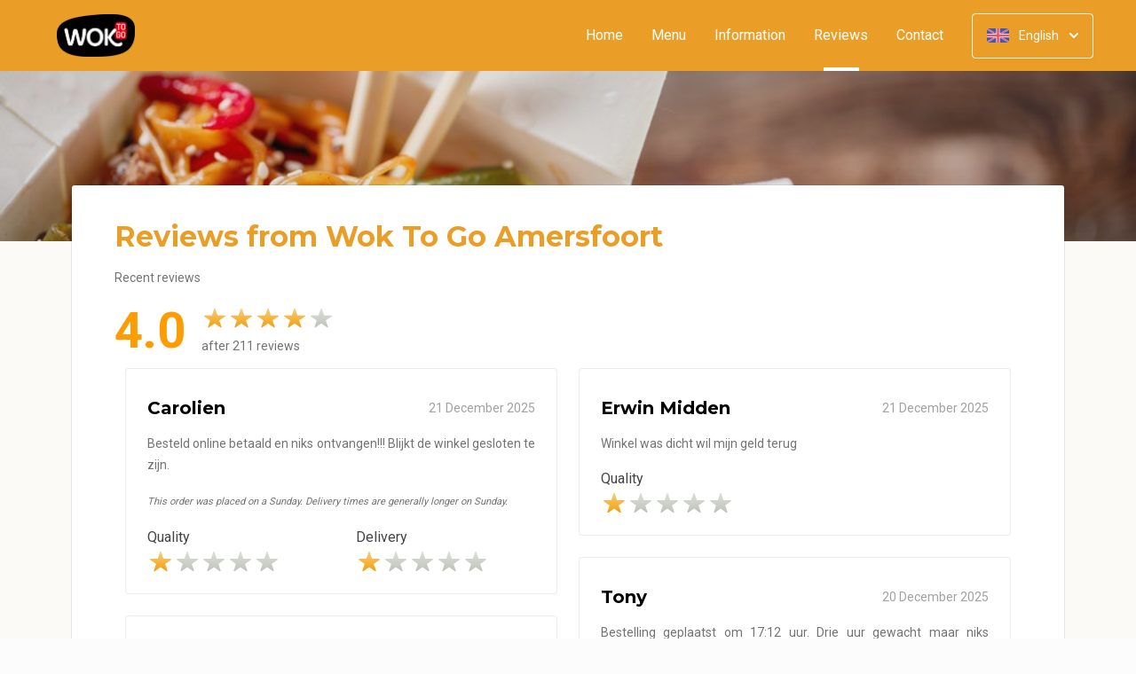

--- FILE ---
content_type: text/html; charset=UTF-8
request_url: https://www.woktogoamersfoort.nl/beoordelingen?lang=en_EN
body_size: 19569
content:
<!DOCTYPE html>
<html>
<head>
    <title>🥡 Wok to Go Amersfoort | Officiële Website | Bestel Online!</title>
<meta http-equiv="X-UA-Compatible" content="IE=Edge,chrome=1" />
<meta charset="utf-8">
<meta name="description" content="Online eten bestellen bij Wok to Go Amersfoort. Gemakkelijk online betalen, razendsnel thuisbezorgd. Afhalen is natuurlijk ook mogelijk!" />
<meta name="robots" content="index, follow" />
<meta name="viewport" content="width=device-width, initial-scale=1.0, minimum-scale=1.0, maximum-scale=1.0, user-scalable=no">
<meta name="mobile-web-app-capable" content="yes">
<meta name="apple-mobile-web-app-capable" content="yes" />
<meta name="apple-mobile-web-app-status-bar-style" content="black" />
<meta name="apple-mobile-web-app-title" content="Wok To Go">
<meta name="format-detection" content="telephone=no" />
<meta name="application-name" content="Wok To Go" />
<meta name="author" content="www.sitedish.nl" />
<meta name="rating" content="general"/>
<meta name="geo.placename" content="Stadsring  98 3811 HS Amersfoort" />
<meta name="geo.position" content="52.154176;5.384408" />
<meta name="geo.region" content="NL" />
<meta name="ICBM" content="52.154176,5.384408" />
<meta property="og:title" content="Wok To Go" />
<meta property="og:type" content="website" />
<meta property="og:url" content="https://www.woktogoamersfoort.nl" />
<meta property="og:site_name" content="Wok To Go" />
<meta property="og:image" content="https://www.woktogoamersfoort.nl/www.woktogoamersfoort.nl/img/logo.png" />
<meta property="og:description" content="Online eten bestellen bij Wok to Go Amersfoort. Gemakkelijk online betalen, razendsnel thuisbezorgd. Afhalen is natuurlijk ook mogelijk!" />
<meta property="fb:admins" content="" />
<meta name="twitter:card" content="summary" />
<!-- <meta name="twitter:site" content="@" /> -->
<meta name="twitter:creator" content="@sitedish" />
<meta name="twitter:title" content="Online bestellen bij Wok To Go Amersfoort" />
<meta name="twitter:description" content="Online eten bestellen bij Wok to Go Amersfoort. Gemakkelijk online betalen, razendsnel thuisbezorgd. Afhalen is natuurlijk ook mogelijk!" />
<meta name="twitter:domain" content="www.woktogoamersfoort.nl" />
<meta name="twitter:image" content="https://www.woktogoamersfoort.nl/www.woktogoamersfoort.nl/img/logo.png" />


<link rel="apple-touch-icon-precomposed" href="//cdn.sitedish.nl/www.woktogoamersfoort.nl/img/iphone-icon.png" />
<link type="image/x-icon" href="//cdn.sitedish.nl/www.woktogoamersfoort.nl/img/favicon.ico" rel="shortcut icon" />
<link rel="apple-touch-icon-precomposed" href="//cdn.sitedish.nl/www.woktogoamersfoort.nl/img/iphone-icon.png" />
<link type="image/x-icon" href="//cdn.sitedish.nl/www.woktogoamersfoort.nl/img/favicon.ico" rel="shortcut icon" />
<link rel="canonical" href="//www.woktogoamersfoort.nl" />

<!--
<link rel="apple-touch-icon-precomposed" href="https://www.woktogoamersfoort.nl/www.woktogoamersfoort.nl/img/iphone-icon.png" />
<link type="image/x-icon" href="https://www.woktogoamersfoort.nl/www.woktogoamersfoort.nl/img/favicon.ico" rel="shortcut icon" />
<link rel="apple-touch-icon-precomposed" href="https://www.woktogoamersfoort.nl/www.woktogoamersfoort.nl/img/iphone-icon.png" />
<link type="image/x-icon" href="https://www.woktogoamersfoort.nl/www.woktogoamersfoort.nl/img/favicon.ico" rel="shortcut icon" /> -->
<link rel="sitemap" type="application/xml" title="Sitemap" href="/sitemap.xml">

<link rel="stylesheet" href="//cdn.sitedish.nl/nieuw_design/deps/bootstrap/4.0.0/bootstrap.min.css">
<link rel="stylesheet" href="//cdn.sitedish.nl/nieuw_design/deps/swiper/4.4.1/swiper.min.css"/>
<link rel="preconnect" href="https://fonts.gstatic.com">
<link href="https://fonts.googleapis.com/css2?family=Montserrat:wght@300;400;600;700;900&family=Roboto:wght@400;700&display=swap" rel="stylesheet">
    <script
        src="https://js.sentry-cdn.com/9557d43e2d1855c6ed1ed722cde50f80.min.js"
        crossorigin="anonymous"
        defer
    ></script>
<link rel="stylesheet" href="https://cdnjs.cloudflare.com/ajax/libs/font-awesome/5.15.3/css/all.min.css">
<link rel="stylesheet" href="//cdn.sitedish.nl/nieuw_design/css/main.css?v=8"/>
<link rel="stylesheet" href="//cdn.sitedish.nl/nieuw_design/css/design-a.css?v=6"/>
<link rel="stylesheet" href="//cdn.sitedish.nl/www.woktogoamersfoort.nl/css/variables.fa91ca24a3b73e07280a0c1f8ab5fd0c.css"/>




<!-- Facebook Pixel (only when GTM is not handling it) -->
<script>
    const consentGranted = false;

    if (consentGranted) {
        loadKlaviyoScript();
    }

    function loadKlaviyoScript() {
        const klaviyoApiKey = "";

        if (klaviyoApiKey) {
            const script = document.createElement('script');
            script.type = 'text/javascript';
            script.async = true;
            script.src = "https://static.klaviyo.com/onsite/js/klaviyo.js?company_id=" + klaviyoApiKey;
            document.head.appendChild(script);

            script.onload = function () {
                addEventListenersToKlaviyoForms();
            };
        }
    }

    function addEventListenersToKlaviyoForms() {
        // Observe changes in the DOM
        const observer = new MutationObserver(function (mutations) {
            mutations.forEach(function (mutation) {
                mutation.addedNodes.forEach(function (node) {
                    // Check if the added node is a Klaviyo form
                    if (node.nodeType === 1 && node.matches('.klaviyo-form')) {
                        setupKlaviyoForm(node);

                        // After setting up the form, disconnect the observer if no more mutations are expected
                        observer.disconnect();
                    }
                });
            });
        });

        // Start observing the document body for added child elements (including subtree)
        observer.observe(document.body, {childList: true, subtree: true});

        // Disconnect the observer after 60 seconds as a fallback
        setTimeout(() => {
            observer.disconnect();
        }, 60000);
    }

    function setupKlaviyoForm(form) {
        const subscribeButton = form.querySelector('button[type="button"]');
        const emailInput = form.querySelector('input[name="email"]');

        if (subscribeButton) {
            subscribeButton.addEventListener('click', function () {
                handleFormAction(form);
            });
        }

        if (emailInput) {
            emailInput.addEventListener('keypress', function (e) {
                if (e.key === 'Enter') {
                    e.preventDefault();
                    handleFormAction(form);
                }
            });
        }
    }

    function handleFormAction(form) {
        const emailField = form.querySelector('input[name="email"]');
        const email = emailField ? emailField.value : '';

        identifyKlaviyoUser(email);
    }

    function identifyKlaviyoUser(email) {
        const _learnq = _learnq || [];
        _learnq.push(['identify', {
            '$email': email
        }]);
    }
</script>
    <script type="application/ld+json">{
    "@context": "https://schema.org",
    "@type": "Restaurant",
    "url": "https://www.woktogoamersfoort.nl",
    "image": "https://www.woktogoamersfoort.nl/www.woktogoamersfoort.nl/img/logo.png",
    "name": "Wok To Go",
    "telephone": "033 889 3331",
    "address": {
        "@type": "PostalAddress",
        "streetAddress": "Stadsring  98",
        "addressLocality": "Amersfoort",
        "postalCode": "3811 HS",
        "addressCountry": "NL"
    },
    "geo": {
        "@type": "GeoCoordinates",
        "latitude": "52.154176",
        "longitude": "5.384408"
    },
    "aggregateRating": {
        "@type": "AggregateRating",
        "ratingValue": 4,
        "ratingCount": 211
    },
    "openingHoursSpecification": [
        {
            "@type": "OpeningHoursSpecification",
            "dayOfWeek": [
                "Monday"
            ],
            "opens": "99:99",
            "closes": "99:99"
        },
        {
            "@type": "OpeningHoursSpecification",
            "dayOfWeek": [
                "Tuesday"
            ],
            "opens": "99:99",
            "closes": "99:99"
        },
        {
            "@type": "OpeningHoursSpecification",
            "dayOfWeek": [
                "Wednesday"
            ],
            "opens": "15:00",
            "closes": "20:00"
        },
        {
            "@type": "OpeningHoursSpecification",
            "dayOfWeek": [
                "Thursday"
            ],
            "opens": "15:00",
            "closes": "19:50"
        },
        {
            "@type": "OpeningHoursSpecification",
            "dayOfWeek": [
                "Friday"
            ],
            "opens": "15:00",
            "closes": "20:00"
        },
        {
            "@type": "OpeningHoursSpecification",
            "dayOfWeek": [
                "Saturday"
            ],
            "opens": "99:99",
            "closes": "99:99"
        },
        {
            "@type": "OpeningHoursSpecification",
            "dayOfWeek": [
                "Sunday"
            ],
            "opens": "15:00",
            "closes": "20:00"
        }
    ]
}</script>
</head>

<body >

<div class="container-fluid navigation ie-design-a">
    <div class="row">
        <div class="container">
            <div class="row justify-content-between align-items-center">
                <div class="col logo-menu">
                    <nav class="navbar navbar-expand-lg">
                        <a class="navbar-brand logo" href="/">
                            <img src="https://www.woktogoamersfoort.nl/www.woktogoamersfoort.nl/img/logo.png" alt="Logo" class="img-fluid">
                        </a>

                        <div class="navbar-toggler-container">
                            <button class="navbar-toggler navbar-toggler-right collapsed" type="button" data-toggle="collapse" data-target="#navbarNavAltMarkup">
                                <div>
                                    <span> </span>
                                    <span> </span>
                                    <span> </span>
                                </div>
                                <span class="text">Menu</span>
                                <span class="text">Close</span>
                            </button>
                        </div>

                        <div class="collapse navbar-collapse menu" id="navbarNavAltMarkup">

                            <a class="navbar-brand logo" href="/">
                                <img src="https://www.woktogoamersfoort.nl/www.woktogoamersfoort.nl/img/logo.png" alt="Logo" class="img-fluid">
                            </a>

                            <div class="navbar-nav">
                                <a class="nav-item nav-link " href="/">Home</a>
                                <a class="nav-item nav-link" href="/#menu">Menu</a>
                                <a class="nav-item nav-link " href="/informatie">Information </a>
                                                                <a class="nav-item nav-link active" href="/beoordelingen">Reviews  <span class="sr-only">(current)</span></a>
                                                                <a class="nav-item nav-link " href="/contact">Contact </a>
                                                                                            </div>

                            <div class="col-auto actions">
                                <nav>
                                    <ul class="dropdown">
                                        <li>
                                            <button class="button small transparent with-border dropdown-toggle" id="action-menu" data-toggle="dropdown" aria-expanded="false">
                                                                                                    <img src="//cdn.sitedish.nl/nieuw_design/img/flags/en.png" style="width: 25px;height: 25px;" alt="English" class="img-fluid"/>
                                                    <span>English</span>
                                                
                                                <svg width="10" height="6" viewBox="0 0 10 6" fill="none" xmlns="http://www.w3.org/2000/svg">
                                                    <path d="M5.7072 5.69299C5.31668 6.08351 4.68352 6.08351 4.29299 5.69299L0.300098 1.7001C-0.0865012 1.3135 -0.0865017 0.686697 0.300098 0.300098C0.686697 -0.0865017 1.3135 -0.0865016 1.7001 0.300098L5.0001 3.6001L8.3001 0.300097C8.6867 -0.0865025 9.3135 -0.0865017 9.7001 0.300098C10.0867 0.686697 10.0867 1.3135 9.7001 1.7001L5.7072 5.69299Z" fill="white"/>
                                                </svg>
                                            </button>
                                            <ul class="dropdown-menu" aria-labelledby="action-menu">
                                                                                                    <li class="dropdown-item">
                                                        <a href="?lang=nl_NL">
                                                            <img src="//cdn.sitedish.nl/nieuw_design/img/flags/nl.png" style="width: 16px;height: 16px;" alt="Nederlands" class="img-fluid"/>
                                                            <span>Nederlands</span>
                                                        </a>
                                                    </li>
                                                                                                                                                                                                    <li class="dropdown-item">
                                                        <a href="?lang=de_DE">
                                                            <img src="//cdn.sitedish.nl/nieuw_design/img/flags/de.png" style="width: 16px;height: 16px;" alt="Deutsch" class="img-fluid"/>
                                                            <span>Deutsch</span>
                                                        </a>
                                                    </li>
                                                                                                                                                    <li class="dropdown-item">
                                                        <a href="?lang=pt_PT">
                                                            <img src="//cdn.sitedish.nl/nieuw_design/img/flags/pt.png" style="width: 16px;height: 16px;" alt="Português" class="img-fluid"/>
                                                            <span>Português</span>
                                                        </a>
                                                    </li>
                                                                                            </ul>
                                        </li>
                                    </ul>
                                </nav>
                            </div>
                    </nav>
                </div>
            </div>
        </div>
    </div>
</div>
    <div class="container-fluid header small">
        <picture>
                        <img src="/algemeen/img/photos/sorted/oosters/wok/stirfry3.jpg" alt="" onerror="this.onerror = null;this.parentNode.children[0].srcset = this.src;">
        </picture>
    </div>

<div class="container page content rates">
    <div class="row">
        <div class="col-xl-12 mx-auto col-lg-12 col-md-12 col-sm-12 page-content full-width">

            <div class="editor">
                <div class="row justify-content-between">
                    <div class="content col-xl-12 col-lg-12 col-md-12">
                        <header>
                            <h1>Reviews from Wok To Go Amersfoort</h1>
                        </header>
                        <section>
                            <p>
                                Recent reviews                            </p>

                            <div class="rating widget row align-items-center">
                                <div class="col-auto">
                                    <span class="average">4.0</span>
                                </div>
                                <div class="col">
                                    <div class="rating-container">
                                        <ul class="rating">
                                                                                        <li data-index="1"><span><img src="//cdn.sitedish.nl/nieuw_design/img/rating_star_active.svg" class="img-fluid star"/></span></li>
                                                                                        <li data-index="2"><span><img src="//cdn.sitedish.nl/nieuw_design/img/rating_star_active.svg" class="img-fluid star"/></span></li>
                                                                                        <li data-index="3"><span><img src="//cdn.sitedish.nl/nieuw_design/img/rating_star_active.svg" class="img-fluid star"/></span></li>
                                                                                        <li data-index="4"><span><img src="//cdn.sitedish.nl/nieuw_design/img/rating_star_active.svg" class="img-fluid star"/></span></li>
                                                                                        <li data-index="5"><span><img src="//cdn.sitedish.nl/nieuw_design/img/rating_star.svg" class="img-fluid star"/></span></li>
                                                                                    </ul>
                                        <p class="footer-dark">after 211 reviews</p>
                                    </div>
                                </div>


                            </div>

                        </section>
                    </div>
                </div>

                <div class="grid">
                                <div class="row row-24 justify-content-between">
                                        <div class="grid-item col-xl-6 col-lg-6 col-md-12">
                        <div class="rate-content">
                        <header class="d-flex justify-content-between align-items-center">
                            <h5>Carolien</h5>
                            <date>21 December 2025</date>
                        </header>
                                                <section>
                            <p>Besteld online betaald en niks ontvangen!!!
Blijkt de winkel gesloten te zijn.
</p>
                                                        <p><small><i>This order was placed on a Sunday. Delivery times are generally longer on Sunday.</i></small></p>
                                                    </section>
                        
                        <section>
                            <div class="row">
                                <div class="col-sm-6 col-12">
                                    <div class="rating-container">
                                        <label>Quality</label>
                                        <ul class="rating">
                                                                                        <li data-index="1"><span><img src="//cdn.sitedish.nl/nieuw_design/img/rating_star_active.svg" class="img-fluid star"/></span></li>
                                                                                        <li data-index="2"><span><img src="//cdn.sitedish.nl/nieuw_design/img/rating_star.svg" class="img-fluid star"/></span></li>
                                                                                        <li data-index="3"><span><img src="//cdn.sitedish.nl/nieuw_design/img/rating_star.svg" class="img-fluid star"/></span></li>
                                                                                        <li data-index="4"><span><img src="//cdn.sitedish.nl/nieuw_design/img/rating_star.svg" class="img-fluid star"/></span></li>
                                                                                        <li data-index="5"><span><img src="//cdn.sitedish.nl/nieuw_design/img/rating_star.svg" class="img-fluid star"/></span></li>
                                                                                    </ul>
                                    </div>
                                </div>
                                                                <div class="col-sm-6 col-12">
                                    <div class="rating-container">
                                        <label>Delivery</label>
                                        <ul class="rating">
                                                                                        <li data-index="1"><span><img src="//cdn.sitedish.nl/nieuw_design/img/rating_star_active.svg" class="img-fluid star"/></span></li>
                                                                                        <li data-index="2"><span><img src="//cdn.sitedish.nl/nieuw_design/img/rating_star.svg" class="img-fluid star"/></span></li>
                                                                                        <li data-index="3"><span><img src="//cdn.sitedish.nl/nieuw_design/img/rating_star.svg" class="img-fluid star"/></span></li>
                                                                                        <li data-index="4"><span><img src="//cdn.sitedish.nl/nieuw_design/img/rating_star.svg" class="img-fluid star"/></span></li>
                                                                                        <li data-index="5"><span><img src="//cdn.sitedish.nl/nieuw_design/img/rating_star.svg" class="img-fluid star"/></span></li>
                                                                                    </ul>
                                    </div>
                                </div>
                                                            </div>
                        </section>

                                                </div>
                    </div>
                                        <div class="grid-item col-xl-6 col-lg-6 col-md-12">
                        <div class="rate-content">
                        <header class="d-flex justify-content-between align-items-center">
                            <h5>Erwin Midden</h5>
                            <date>21 December 2025</date>
                        </header>
                                                <section>
                            <p>Winkel was dicht wil mijn geld terug</p>
                                                    </section>
                        
                        <section>
                            <div class="row">
                                <div class="col-sm-6 col-12">
                                    <div class="rating-container">
                                        <label>Quality</label>
                                        <ul class="rating">
                                                                                        <li data-index="1"><span><img src="//cdn.sitedish.nl/nieuw_design/img/rating_star_active.svg" class="img-fluid star"/></span></li>
                                                                                        <li data-index="2"><span><img src="//cdn.sitedish.nl/nieuw_design/img/rating_star.svg" class="img-fluid star"/></span></li>
                                                                                        <li data-index="3"><span><img src="//cdn.sitedish.nl/nieuw_design/img/rating_star.svg" class="img-fluid star"/></span></li>
                                                                                        <li data-index="4"><span><img src="//cdn.sitedish.nl/nieuw_design/img/rating_star.svg" class="img-fluid star"/></span></li>
                                                                                        <li data-index="5"><span><img src="//cdn.sitedish.nl/nieuw_design/img/rating_star.svg" class="img-fluid star"/></span></li>
                                                                                    </ul>
                                    </div>
                                </div>
                                                            </div>
                        </section>

                                                </div>
                    </div>
                                        <div class="grid-item col-xl-6 col-lg-6 col-md-12">
                        <div class="rate-content">
                        <header class="d-flex justify-content-between align-items-center">
                            <h5>Tony</h5>
                            <date>20 December 2025</date>
                        </header>
                                                <section>
                            <p>Bestelling geplaatst om 17:12 uur. Drie uur gewacht maar niks bezorgd gekregen. Tienmaal geprobeerd telefonisch contact op te nemen, maar daar neemt niemand de telefoon op. Dag later weer tienmaal geprobeerd ze telefonisch te bereiken maar nog steeds geen contact. Hoe kan ik nou mijn klacht anders laten behandelen dan door een negatieve review te schrijven?</p>
                                                    </section>
                        
                        <section>
                            <div class="row">
                                <div class="col-sm-6 col-12">
                                    <div class="rating-container">
                                        <label>Quality</label>
                                        <ul class="rating">
                                                                                        <li data-index="1"><span><img src="//cdn.sitedish.nl/nieuw_design/img/rating_star_active.svg" class="img-fluid star"/></span></li>
                                                                                        <li data-index="2"><span><img src="//cdn.sitedish.nl/nieuw_design/img/rating_star.svg" class="img-fluid star"/></span></li>
                                                                                        <li data-index="3"><span><img src="//cdn.sitedish.nl/nieuw_design/img/rating_star.svg" class="img-fluid star"/></span></li>
                                                                                        <li data-index="4"><span><img src="//cdn.sitedish.nl/nieuw_design/img/rating_star.svg" class="img-fluid star"/></span></li>
                                                                                        <li data-index="5"><span><img src="//cdn.sitedish.nl/nieuw_design/img/rating_star.svg" class="img-fluid star"/></span></li>
                                                                                    </ul>
                                    </div>
                                </div>
                                                                <div class="col-sm-6 col-12">
                                    <div class="rating-container">
                                        <label>Delivery</label>
                                        <ul class="rating">
                                                                                        <li data-index="1"><span><img src="//cdn.sitedish.nl/nieuw_design/img/rating_star_active.svg" class="img-fluid star"/></span></li>
                                                                                        <li data-index="2"><span><img src="//cdn.sitedish.nl/nieuw_design/img/rating_star.svg" class="img-fluid star"/></span></li>
                                                                                        <li data-index="3"><span><img src="//cdn.sitedish.nl/nieuw_design/img/rating_star.svg" class="img-fluid star"/></span></li>
                                                                                        <li data-index="4"><span><img src="//cdn.sitedish.nl/nieuw_design/img/rating_star.svg" class="img-fluid star"/></span></li>
                                                                                        <li data-index="5"><span><img src="//cdn.sitedish.nl/nieuw_design/img/rating_star.svg" class="img-fluid star"/></span></li>
                                                                                    </ul>
                                    </div>
                                </div>
                                                            </div>
                        </section>

                                                </div>
                    </div>
                                        <div class="grid-item col-xl-6 col-lg-6 col-md-12">
                        <div class="rate-content">
                        <header class="d-flex justify-content-between align-items-center">
                            <h5>Daphne Bree</h5>
                            <date>20 December 2025</date>
                        </header>
                                                <section>
                            <p>BESTELLLING NOOOIT GEKREGEN. TELEFONISCH NIET BEREIKBAAR. WIL MIJN GELD TERUG!!!</p>
                                                    </section>
                        
                        <section>
                            <div class="row">
                                <div class="col-sm-6 col-12">
                                    <div class="rating-container">
                                        <label>Quality</label>
                                        <ul class="rating">
                                                                                        <li data-index="1"><span><img src="//cdn.sitedish.nl/nieuw_design/img/rating_star_active.svg" class="img-fluid star"/></span></li>
                                                                                        <li data-index="2"><span><img src="//cdn.sitedish.nl/nieuw_design/img/rating_star.svg" class="img-fluid star"/></span></li>
                                                                                        <li data-index="3"><span><img src="//cdn.sitedish.nl/nieuw_design/img/rating_star.svg" class="img-fluid star"/></span></li>
                                                                                        <li data-index="4"><span><img src="//cdn.sitedish.nl/nieuw_design/img/rating_star.svg" class="img-fluid star"/></span></li>
                                                                                        <li data-index="5"><span><img src="//cdn.sitedish.nl/nieuw_design/img/rating_star.svg" class="img-fluid star"/></span></li>
                                                                                    </ul>
                                    </div>
                                </div>
                                                                <div class="col-sm-6 col-12">
                                    <div class="rating-container">
                                        <label>Delivery</label>
                                        <ul class="rating">
                                                                                        <li data-index="1"><span><img src="//cdn.sitedish.nl/nieuw_design/img/rating_star_active.svg" class="img-fluid star"/></span></li>
                                                                                        <li data-index="2"><span><img src="//cdn.sitedish.nl/nieuw_design/img/rating_star.svg" class="img-fluid star"/></span></li>
                                                                                        <li data-index="3"><span><img src="//cdn.sitedish.nl/nieuw_design/img/rating_star.svg" class="img-fluid star"/></span></li>
                                                                                        <li data-index="4"><span><img src="//cdn.sitedish.nl/nieuw_design/img/rating_star.svg" class="img-fluid star"/></span></li>
                                                                                        <li data-index="5"><span><img src="//cdn.sitedish.nl/nieuw_design/img/rating_star.svg" class="img-fluid star"/></span></li>
                                                                                    </ul>
                                    </div>
                                </div>
                                                            </div>
                        </section>

                                                </div>
                    </div>
                                        <div class="grid-item col-xl-6 col-lg-6 col-md-12">
                        <div class="rate-content">
                        <header class="d-flex justify-content-between align-items-center">
                            <h5>Najima</h5>
                            <date>19 December 2025</date>
                        </header>
                                                <section>
                            <p>Mijn bestelling is nooit bezorgd. Schandalig!</p>
                                                    </section>
                        
                        <section>
                            <div class="row">
                                <div class="col-sm-6 col-12">
                                    <div class="rating-container">
                                        <label>Quality</label>
                                        <ul class="rating">
                                                                                        <li data-index="1"><span><img src="//cdn.sitedish.nl/nieuw_design/img/rating_star_active.svg" class="img-fluid star"/></span></li>
                                                                                        <li data-index="2"><span><img src="//cdn.sitedish.nl/nieuw_design/img/rating_star.svg" class="img-fluid star"/></span></li>
                                                                                        <li data-index="3"><span><img src="//cdn.sitedish.nl/nieuw_design/img/rating_star.svg" class="img-fluid star"/></span></li>
                                                                                        <li data-index="4"><span><img src="//cdn.sitedish.nl/nieuw_design/img/rating_star.svg" class="img-fluid star"/></span></li>
                                                                                        <li data-index="5"><span><img src="//cdn.sitedish.nl/nieuw_design/img/rating_star.svg" class="img-fluid star"/></span></li>
                                                                                    </ul>
                                    </div>
                                </div>
                                                                <div class="col-sm-6 col-12">
                                    <div class="rating-container">
                                        <label>Delivery</label>
                                        <ul class="rating">
                                                                                        <li data-index="1"><span><img src="//cdn.sitedish.nl/nieuw_design/img/rating_star_active.svg" class="img-fluid star"/></span></li>
                                                                                        <li data-index="2"><span><img src="//cdn.sitedish.nl/nieuw_design/img/rating_star.svg" class="img-fluid star"/></span></li>
                                                                                        <li data-index="3"><span><img src="//cdn.sitedish.nl/nieuw_design/img/rating_star.svg" class="img-fluid star"/></span></li>
                                                                                        <li data-index="4"><span><img src="//cdn.sitedish.nl/nieuw_design/img/rating_star.svg" class="img-fluid star"/></span></li>
                                                                                        <li data-index="5"><span><img src="//cdn.sitedish.nl/nieuw_design/img/rating_star.svg" class="img-fluid star"/></span></li>
                                                                                    </ul>
                                    </div>
                                </div>
                                                            </div>
                        </section>

                                                </div>
                    </div>
                                        <div class="grid-item col-xl-6 col-lg-6 col-md-12">
                        <div class="rate-content">
                        <header class="d-flex justify-content-between align-items-center">
                            <h5>Toine Harms</h5>
                            <date>19 December 2025</date>
                        </header>
                                                <section>
                            <p>De bestelling is NIET bezorgd. Aantal keer met de Wok to Go vestiging gebeld maar de telefoon wordt niet opgenomen of de lijn is bezet. Graag contact opnemen.</p>
                                                    </section>
                        
                        <section>
                            <div class="row">
                                <div class="col-sm-6 col-12">
                                    <div class="rating-container">
                                        <label>Quality</label>
                                        <ul class="rating">
                                                                                        <li data-index="1"><span><img src="//cdn.sitedish.nl/nieuw_design/img/rating_star_active.svg" class="img-fluid star"/></span></li>
                                                                                        <li data-index="2"><span><img src="//cdn.sitedish.nl/nieuw_design/img/rating_star.svg" class="img-fluid star"/></span></li>
                                                                                        <li data-index="3"><span><img src="//cdn.sitedish.nl/nieuw_design/img/rating_star.svg" class="img-fluid star"/></span></li>
                                                                                        <li data-index="4"><span><img src="//cdn.sitedish.nl/nieuw_design/img/rating_star.svg" class="img-fluid star"/></span></li>
                                                                                        <li data-index="5"><span><img src="//cdn.sitedish.nl/nieuw_design/img/rating_star.svg" class="img-fluid star"/></span></li>
                                                                                    </ul>
                                    </div>
                                </div>
                                                                <div class="col-sm-6 col-12">
                                    <div class="rating-container">
                                        <label>Delivery</label>
                                        <ul class="rating">
                                                                                        <li data-index="1"><span><img src="//cdn.sitedish.nl/nieuw_design/img/rating_star_active.svg" class="img-fluid star"/></span></li>
                                                                                        <li data-index="2"><span><img src="//cdn.sitedish.nl/nieuw_design/img/rating_star.svg" class="img-fluid star"/></span></li>
                                                                                        <li data-index="3"><span><img src="//cdn.sitedish.nl/nieuw_design/img/rating_star.svg" class="img-fluid star"/></span></li>
                                                                                        <li data-index="4"><span><img src="//cdn.sitedish.nl/nieuw_design/img/rating_star.svg" class="img-fluid star"/></span></li>
                                                                                        <li data-index="5"><span><img src="//cdn.sitedish.nl/nieuw_design/img/rating_star.svg" class="img-fluid star"/></span></li>
                                                                                    </ul>
                                    </div>
                                </div>
                                                            </div>
                        </section>

                                                </div>
                    </div>
                                        <div class="grid-item col-xl-6 col-lg-6 col-md-12">
                        <div class="rate-content">
                        <header class="d-flex justify-content-between align-items-center">
                            <h5>Hacer</h5>
                            <date>19 December 2025</date>
                        </header>
                                                <section>
                            <p>Sorry maar ik vind dit echt absurd. Heb online besteld en betaald voor afhalen. Kom ik langs en is er niemand en gesloten! Ik heb nog zitten bellen, en ik hoorde de telefoon nog overgaan. Ik wil graag mijn geld terug, dit is zo onprofessioneel. Ik heb dus betaald voor afhalen om 19 uur terwijl ze gesloten waren. Willen jullie aub contact met mij opnemen? </p>
                                                    </section>
                        
                        <section>
                            <div class="row">
                                <div class="col-sm-6 col-12">
                                    <div class="rating-container">
                                        <label>Quality</label>
                                        <ul class="rating">
                                                                                        <li data-index="1"><span><img src="//cdn.sitedish.nl/nieuw_design/img/rating_star_active.svg" class="img-fluid star"/></span></li>
                                                                                        <li data-index="2"><span><img src="//cdn.sitedish.nl/nieuw_design/img/rating_star.svg" class="img-fluid star"/></span></li>
                                                                                        <li data-index="3"><span><img src="//cdn.sitedish.nl/nieuw_design/img/rating_star.svg" class="img-fluid star"/></span></li>
                                                                                        <li data-index="4"><span><img src="//cdn.sitedish.nl/nieuw_design/img/rating_star.svg" class="img-fluid star"/></span></li>
                                                                                        <li data-index="5"><span><img src="//cdn.sitedish.nl/nieuw_design/img/rating_star.svg" class="img-fluid star"/></span></li>
                                                                                    </ul>
                                    </div>
                                </div>
                                                            </div>
                        </section>

                                                </div>
                    </div>
                                        <div class="grid-item col-xl-6 col-lg-6 col-md-12">
                        <div class="rate-content">
                        <header class="d-flex justify-content-between align-items-center">
                            <h5>XS</h5>
                            <date>18 December 2025</date>
                        </header>
                                                <section>
                            <p>Order geplaatst voor afhalen vandaag om 19:40. Was de winkel gesloten. Op de site stond dat ze open waren, ik kon online een bestelling plaatsen en nergens stond dat ze gesloten waren. Weggegooid geld dus. </p>
                                                    </section>
                        
                        <section>
                            <div class="row">
                                <div class="col-sm-6 col-12">
                                    <div class="rating-container">
                                        <label>Quality</label>
                                        <ul class="rating">
                                                                                        <li data-index="1"><span><img src="//cdn.sitedish.nl/nieuw_design/img/rating_star_active.svg" class="img-fluid star"/></span></li>
                                                                                        <li data-index="2"><span><img src="//cdn.sitedish.nl/nieuw_design/img/rating_star.svg" class="img-fluid star"/></span></li>
                                                                                        <li data-index="3"><span><img src="//cdn.sitedish.nl/nieuw_design/img/rating_star.svg" class="img-fluid star"/></span></li>
                                                                                        <li data-index="4"><span><img src="//cdn.sitedish.nl/nieuw_design/img/rating_star.svg" class="img-fluid star"/></span></li>
                                                                                        <li data-index="5"><span><img src="//cdn.sitedish.nl/nieuw_design/img/rating_star.svg" class="img-fluid star"/></span></li>
                                                                                    </ul>
                                    </div>
                                </div>
                                                            </div>
                        </section>

                                                </div>
                    </div>
                                        <div class="grid-item col-xl-6 col-lg-6 col-md-12">
                        <div class="rate-content">
                        <header class="d-flex justify-content-between align-items-center">
                            <h5>Marie</h5>
                            <date> 9 December 2025</date>
                        </header>
                                                <section>
                            <p>Bezorger kon adres niet vinden. Ben 2 x gebeld door slecht Nederlands sprekende jonge man, die ook nog eens de verbinding verbrak. Eten was koud en vettig. Niet voor herhaling vatbaar.</p>
                                                    </section>
                        
                        <section>
                            <div class="row">
                                <div class="col-sm-6 col-12">
                                    <div class="rating-container">
                                        <label>Quality</label>
                                        <ul class="rating">
                                                                                        <li data-index="1"><span><img src="//cdn.sitedish.nl/nieuw_design/img/rating_star_active.svg" class="img-fluid star"/></span></li>
                                                                                        <li data-index="2"><span><img src="//cdn.sitedish.nl/nieuw_design/img/rating_star_active.svg" class="img-fluid star"/></span></li>
                                                                                        <li data-index="3"><span><img src="//cdn.sitedish.nl/nieuw_design/img/rating_star.svg" class="img-fluid star"/></span></li>
                                                                                        <li data-index="4"><span><img src="//cdn.sitedish.nl/nieuw_design/img/rating_star.svg" class="img-fluid star"/></span></li>
                                                                                        <li data-index="5"><span><img src="//cdn.sitedish.nl/nieuw_design/img/rating_star.svg" class="img-fluid star"/></span></li>
                                                                                    </ul>
                                    </div>
                                </div>
                                                                <div class="col-sm-6 col-12">
                                    <div class="rating-container">
                                        <label>Delivery</label>
                                        <ul class="rating">
                                                                                        <li data-index="1"><span><img src="//cdn.sitedish.nl/nieuw_design/img/rating_star_active.svg" class="img-fluid star"/></span></li>
                                                                                        <li data-index="2"><span><img src="//cdn.sitedish.nl/nieuw_design/img/rating_star.svg" class="img-fluid star"/></span></li>
                                                                                        <li data-index="3"><span><img src="//cdn.sitedish.nl/nieuw_design/img/rating_star.svg" class="img-fluid star"/></span></li>
                                                                                        <li data-index="4"><span><img src="//cdn.sitedish.nl/nieuw_design/img/rating_star.svg" class="img-fluid star"/></span></li>
                                                                                        <li data-index="5"><span><img src="//cdn.sitedish.nl/nieuw_design/img/rating_star.svg" class="img-fluid star"/></span></li>
                                                                                    </ul>
                                    </div>
                                </div>
                                                            </div>
                        </section>

                                                </div>
                    </div>
                                        <div class="grid-item col-xl-6 col-lg-6 col-md-12">
                        <div class="rate-content">
                        <header class="d-flex justify-content-between align-items-center">
                            <h5>Bree</h5>
                            <date> 4 December 2025</date>
                        </header>
                                                <section>
                            <p>2 keer verkeerde bestelling gekregen met een associale bezorger.</p>
                                                    </section>
                        
                        <section>
                            <div class="row">
                                <div class="col-sm-6 col-12">
                                    <div class="rating-container">
                                        <label>Quality</label>
                                        <ul class="rating">
                                                                                        <li data-index="1"><span><img src="//cdn.sitedish.nl/nieuw_design/img/rating_star_active.svg" class="img-fluid star"/></span></li>
                                                                                        <li data-index="2"><span><img src="//cdn.sitedish.nl/nieuw_design/img/rating_star.svg" class="img-fluid star"/></span></li>
                                                                                        <li data-index="3"><span><img src="//cdn.sitedish.nl/nieuw_design/img/rating_star.svg" class="img-fluid star"/></span></li>
                                                                                        <li data-index="4"><span><img src="//cdn.sitedish.nl/nieuw_design/img/rating_star.svg" class="img-fluid star"/></span></li>
                                                                                        <li data-index="5"><span><img src="//cdn.sitedish.nl/nieuw_design/img/rating_star.svg" class="img-fluid star"/></span></li>
                                                                                    </ul>
                                    </div>
                                </div>
                                                                <div class="col-sm-6 col-12">
                                    <div class="rating-container">
                                        <label>Delivery</label>
                                        <ul class="rating">
                                                                                        <li data-index="1"><span><img src="//cdn.sitedish.nl/nieuw_design/img/rating_star_active.svg" class="img-fluid star"/></span></li>
                                                                                        <li data-index="2"><span><img src="//cdn.sitedish.nl/nieuw_design/img/rating_star.svg" class="img-fluid star"/></span></li>
                                                                                        <li data-index="3"><span><img src="//cdn.sitedish.nl/nieuw_design/img/rating_star.svg" class="img-fluid star"/></span></li>
                                                                                        <li data-index="4"><span><img src="//cdn.sitedish.nl/nieuw_design/img/rating_star.svg" class="img-fluid star"/></span></li>
                                                                                        <li data-index="5"><span><img src="//cdn.sitedish.nl/nieuw_design/img/rating_star.svg" class="img-fluid star"/></span></li>
                                                                                    </ul>
                                    </div>
                                </div>
                                                            </div>
                        </section>

                                                </div>
                    </div>
                                        <div class="grid-item col-xl-6 col-lg-6 col-md-12">
                        <div class="rate-content">
                        <header class="d-flex justify-content-between align-items-center">
                            <h5>Suzanna</h5>
                            <date>19 November 2025</date>
                        </header>
                                                <section>
                            <p>Ik had de tornado chicken besteld, die zou pittig moeten zijn maar zat 0 pit in. Smaak was verder wel lekker. Zat in verhouding wel erg veel rijst bij. Spicy chicken strips waren top, lekker krokant, juicy en daadwerkelijk een beetje pittig. Chili cheese nuggets waren ook prima. </p>
                                                    </section>
                        
                        <section>
                            <div class="row">
                                <div class="col-sm-6 col-12">
                                    <div class="rating-container">
                                        <label>Quality</label>
                                        <ul class="rating">
                                                                                        <li data-index="1"><span><img src="//cdn.sitedish.nl/nieuw_design/img/rating_star_active.svg" class="img-fluid star"/></span></li>
                                                                                        <li data-index="2"><span><img src="//cdn.sitedish.nl/nieuw_design/img/rating_star_active.svg" class="img-fluid star"/></span></li>
                                                                                        <li data-index="3"><span><img src="//cdn.sitedish.nl/nieuw_design/img/rating_star_active.svg" class="img-fluid star"/></span></li>
                                                                                        <li data-index="4"><span><img src="//cdn.sitedish.nl/nieuw_design/img/rating_star_active.svg" class="img-fluid star"/></span></li>
                                                                                        <li data-index="5"><span><img src="//cdn.sitedish.nl/nieuw_design/img/rating_star.svg" class="img-fluid star"/></span></li>
                                                                                    </ul>
                                    </div>
                                </div>
                                                                <div class="col-sm-6 col-12">
                                    <div class="rating-container">
                                        <label>Delivery</label>
                                        <ul class="rating">
                                                                                        <li data-index="1"><span><img src="//cdn.sitedish.nl/nieuw_design/img/rating_star_active.svg" class="img-fluid star"/></span></li>
                                                                                        <li data-index="2"><span><img src="//cdn.sitedish.nl/nieuw_design/img/rating_star_active.svg" class="img-fluid star"/></span></li>
                                                                                        <li data-index="3"><span><img src="//cdn.sitedish.nl/nieuw_design/img/rating_star_active.svg" class="img-fluid star"/></span></li>
                                                                                        <li data-index="4"><span><img src="//cdn.sitedish.nl/nieuw_design/img/rating_star_active.svg" class="img-fluid star"/></span></li>
                                                                                        <li data-index="5"><span><img src="//cdn.sitedish.nl/nieuw_design/img/rating_star_active.svg" class="img-fluid star"/></span></li>
                                                                                    </ul>
                                    </div>
                                </div>
                                                            </div>
                        </section>

                                                </div>
                    </div>
                                        <div class="grid-item col-xl-6 col-lg-6 col-md-12">
                        <div class="rate-content">
                        <header class="d-flex justify-content-between align-items-center">
                            <h5>Jkjn</h5>
                            <date>18 November 2025</date>
                        </header>
                        
                        <section>
                            <div class="row">
                                <div class="col-sm-6 col-12">
                                    <div class="rating-container">
                                        <label>Quality</label>
                                        <ul class="rating">
                                                                                        <li data-index="1"><span><img src="//cdn.sitedish.nl/nieuw_design/img/rating_star_active.svg" class="img-fluid star"/></span></li>
                                                                                        <li data-index="2"><span><img src="//cdn.sitedish.nl/nieuw_design/img/rating_star_active.svg" class="img-fluid star"/></span></li>
                                                                                        <li data-index="3"><span><img src="//cdn.sitedish.nl/nieuw_design/img/rating_star_active.svg" class="img-fluid star"/></span></li>
                                                                                        <li data-index="4"><span><img src="//cdn.sitedish.nl/nieuw_design/img/rating_star_active.svg" class="img-fluid star"/></span></li>
                                                                                        <li data-index="5"><span><img src="//cdn.sitedish.nl/nieuw_design/img/rating_star_active.svg" class="img-fluid star"/></span></li>
                                                                                    </ul>
                                    </div>
                                </div>
                                                            </div>
                        </section>

                                                </div>
                    </div>
                                        <div class="grid-item col-xl-6 col-lg-6 col-md-12">
                        <div class="rate-content">
                        <header class="d-flex justify-content-between align-items-center">
                            <h5>Indy</h5>
                            <date>16 November 2025</date>
                        </header>
                                                <section>
                            <p>De wok was opengegaan dus alles lag in het zakje uit het bakje. Er zat rundvlees in, dat had ik niet besteld en ik kreeg de verkeerde rijst. Jammer, want normaal vind ik jullie echt super lekker en goed.</p>
                                                    </section>
                        
                        <section>
                            <div class="row">
                                <div class="col-sm-6 col-12">
                                    <div class="rating-container">
                                        <label>Quality</label>
                                        <ul class="rating">
                                                                                        <li data-index="1"><span><img src="//cdn.sitedish.nl/nieuw_design/img/rating_star_active.svg" class="img-fluid star"/></span></li>
                                                                                        <li data-index="2"><span><img src="//cdn.sitedish.nl/nieuw_design/img/rating_star.svg" class="img-fluid star"/></span></li>
                                                                                        <li data-index="3"><span><img src="//cdn.sitedish.nl/nieuw_design/img/rating_star.svg" class="img-fluid star"/></span></li>
                                                                                        <li data-index="4"><span><img src="//cdn.sitedish.nl/nieuw_design/img/rating_star.svg" class="img-fluid star"/></span></li>
                                                                                        <li data-index="5"><span><img src="//cdn.sitedish.nl/nieuw_design/img/rating_star.svg" class="img-fluid star"/></span></li>
                                                                                    </ul>
                                    </div>
                                </div>
                                                                <div class="col-sm-6 col-12">
                                    <div class="rating-container">
                                        <label>Delivery</label>
                                        <ul class="rating">
                                                                                        <li data-index="1"><span><img src="//cdn.sitedish.nl/nieuw_design/img/rating_star_active.svg" class="img-fluid star"/></span></li>
                                                                                        <li data-index="2"><span><img src="//cdn.sitedish.nl/nieuw_design/img/rating_star.svg" class="img-fluid star"/></span></li>
                                                                                        <li data-index="3"><span><img src="//cdn.sitedish.nl/nieuw_design/img/rating_star.svg" class="img-fluid star"/></span></li>
                                                                                        <li data-index="4"><span><img src="//cdn.sitedish.nl/nieuw_design/img/rating_star.svg" class="img-fluid star"/></span></li>
                                                                                        <li data-index="5"><span><img src="//cdn.sitedish.nl/nieuw_design/img/rating_star.svg" class="img-fluid star"/></span></li>
                                                                                    </ul>
                                    </div>
                                </div>
                                                            </div>
                        </section>

                                                </div>
                    </div>
                                        <div class="grid-item col-xl-6 col-lg-6 col-md-12">
                        <div class="rate-content">
                        <header class="d-flex justify-content-between align-items-center">
                            <h5>Jaap</h5>
                            <date>15 November 2025</date>
                        </header>
                                                <section>
                            <p>Enorm lekker en supersnelle bezorging!</p>
                                                    </section>
                        
                        <section>
                            <div class="row">
                                <div class="col-sm-6 col-12">
                                    <div class="rating-container">
                                        <label>Quality</label>
                                        <ul class="rating">
                                                                                        <li data-index="1"><span><img src="//cdn.sitedish.nl/nieuw_design/img/rating_star_active.svg" class="img-fluid star"/></span></li>
                                                                                        <li data-index="2"><span><img src="//cdn.sitedish.nl/nieuw_design/img/rating_star_active.svg" class="img-fluid star"/></span></li>
                                                                                        <li data-index="3"><span><img src="//cdn.sitedish.nl/nieuw_design/img/rating_star_active.svg" class="img-fluid star"/></span></li>
                                                                                        <li data-index="4"><span><img src="//cdn.sitedish.nl/nieuw_design/img/rating_star_active.svg" class="img-fluid star"/></span></li>
                                                                                        <li data-index="5"><span><img src="//cdn.sitedish.nl/nieuw_design/img/rating_star_active.svg" class="img-fluid star"/></span></li>
                                                                                    </ul>
                                    </div>
                                </div>
                                                                <div class="col-sm-6 col-12">
                                    <div class="rating-container">
                                        <label>Delivery</label>
                                        <ul class="rating">
                                                                                        <li data-index="1"><span><img src="//cdn.sitedish.nl/nieuw_design/img/rating_star_active.svg" class="img-fluid star"/></span></li>
                                                                                        <li data-index="2"><span><img src="//cdn.sitedish.nl/nieuw_design/img/rating_star_active.svg" class="img-fluid star"/></span></li>
                                                                                        <li data-index="3"><span><img src="//cdn.sitedish.nl/nieuw_design/img/rating_star_active.svg" class="img-fluid star"/></span></li>
                                                                                        <li data-index="4"><span><img src="//cdn.sitedish.nl/nieuw_design/img/rating_star_active.svg" class="img-fluid star"/></span></li>
                                                                                        <li data-index="5"><span><img src="//cdn.sitedish.nl/nieuw_design/img/rating_star_active.svg" class="img-fluid star"/></span></li>
                                                                                    </ul>
                                    </div>
                                </div>
                                                            </div>
                        </section>

                                                </div>
                    </div>
                                        <div class="grid-item col-xl-6 col-lg-6 col-md-12">
                        <div class="rate-content">
                        <header class="d-flex justify-content-between align-items-center">
                            <h5>Paulien</h5>
                            <date>13 November 2025</date>
                        </header>
                                                <section>
                            <p>Er was een speciale aanbieding voor 1 gratis wokgerecht bij bestelling boven de 20 euro, maar deze werd er helaas niet bijgeleverd. Mooie actie dus!! De telefoon werd ook niet opgenomen, toen ik hier over wilde klagen.</p>
                                                    </section>
                        
                        <section>
                            <div class="row">
                                <div class="col-sm-6 col-12">
                                    <div class="rating-container">
                                        <label>Quality</label>
                                        <ul class="rating">
                                                                                        <li data-index="1"><span><img src="//cdn.sitedish.nl/nieuw_design/img/rating_star_active.svg" class="img-fluid star"/></span></li>
                                                                                        <li data-index="2"><span><img src="//cdn.sitedish.nl/nieuw_design/img/rating_star_active.svg" class="img-fluid star"/></span></li>
                                                                                        <li data-index="3"><span><img src="//cdn.sitedish.nl/nieuw_design/img/rating_star_active.svg" class="img-fluid star"/></span></li>
                                                                                        <li data-index="4"><span><img src="//cdn.sitedish.nl/nieuw_design/img/rating_star_active.svg" class="img-fluid star"/></span></li>
                                                                                        <li data-index="5"><span><img src="//cdn.sitedish.nl/nieuw_design/img/rating_star_active.svg" class="img-fluid star"/></span></li>
                                                                                    </ul>
                                    </div>
                                </div>
                                                                <div class="col-sm-6 col-12">
                                    <div class="rating-container">
                                        <label>Delivery</label>
                                        <ul class="rating">
                                                                                        <li data-index="1"><span><img src="//cdn.sitedish.nl/nieuw_design/img/rating_star_active.svg" class="img-fluid star"/></span></li>
                                                                                        <li data-index="2"><span><img src="//cdn.sitedish.nl/nieuw_design/img/rating_star_active.svg" class="img-fluid star"/></span></li>
                                                                                        <li data-index="3"><span><img src="//cdn.sitedish.nl/nieuw_design/img/rating_star_active.svg" class="img-fluid star"/></span></li>
                                                                                        <li data-index="4"><span><img src="//cdn.sitedish.nl/nieuw_design/img/rating_star_active.svg" class="img-fluid star"/></span></li>
                                                                                        <li data-index="5"><span><img src="//cdn.sitedish.nl/nieuw_design/img/rating_star.svg" class="img-fluid star"/></span></li>
                                                                                    </ul>
                                    </div>
                                </div>
                                                            </div>
                        </section>

                                                </div>
                    </div>
                                        <div class="grid-item col-xl-6 col-lg-6 col-md-12">
                        <div class="rate-content">
                        <header class="d-flex justify-content-between align-items-center">
                            <h5>Familie Kilicaslan</h5>
                            <date>10 November 2025</date>
                        </header>
                                                <section>
                            <p>Jammer genoeg elke keer als we iets bestellen bij wokToGo gaat er altijd iets mis. Dit keer was het niets groots , maar de komkommers waren ze vergeten bij te leveren..</p>
                                                    </section>
                        
                        <section>
                            <div class="row">
                                <div class="col-sm-6 col-12">
                                    <div class="rating-container">
                                        <label>Quality</label>
                                        <ul class="rating">
                                                                                        <li data-index="1"><span><img src="//cdn.sitedish.nl/nieuw_design/img/rating_star_active.svg" class="img-fluid star"/></span></li>
                                                                                        <li data-index="2"><span><img src="//cdn.sitedish.nl/nieuw_design/img/rating_star_active.svg" class="img-fluid star"/></span></li>
                                                                                        <li data-index="3"><span><img src="//cdn.sitedish.nl/nieuw_design/img/rating_star.svg" class="img-fluid star"/></span></li>
                                                                                        <li data-index="4"><span><img src="//cdn.sitedish.nl/nieuw_design/img/rating_star.svg" class="img-fluid star"/></span></li>
                                                                                        <li data-index="5"><span><img src="//cdn.sitedish.nl/nieuw_design/img/rating_star.svg" class="img-fluid star"/></span></li>
                                                                                    </ul>
                                    </div>
                                </div>
                                                                <div class="col-sm-6 col-12">
                                    <div class="rating-container">
                                        <label>Delivery</label>
                                        <ul class="rating">
                                                                                        <li data-index="1"><span><img src="//cdn.sitedish.nl/nieuw_design/img/rating_star_active.svg" class="img-fluid star"/></span></li>
                                                                                        <li data-index="2"><span><img src="//cdn.sitedish.nl/nieuw_design/img/rating_star_active.svg" class="img-fluid star"/></span></li>
                                                                                        <li data-index="3"><span><img src="//cdn.sitedish.nl/nieuw_design/img/rating_star_active.svg" class="img-fluid star"/></span></li>
                                                                                        <li data-index="4"><span><img src="//cdn.sitedish.nl/nieuw_design/img/rating_star_active.svg" class="img-fluid star"/></span></li>
                                                                                        <li data-index="5"><span><img src="//cdn.sitedish.nl/nieuw_design/img/rating_star_active.svg" class="img-fluid star"/></span></li>
                                                                                    </ul>
                                    </div>
                                </div>
                                                            </div>
                        </section>

                                                </div>
                    </div>
                                        <div class="grid-item col-xl-6 col-lg-6 col-md-12">
                        <div class="rate-content">
                        <header class="d-flex justify-content-between align-items-center">
                            <h5>Monique Wijngaarden</h5>
                            <date> 4 November 2025</date>
                        </header>
                                                <section>
                            <p>Eten ; heerlijk 
Bezorging: aardige bezorger en keurig op tikd, zelfs 10 min eerder😊</p>
                                                    </section>
                        
                        <section>
                            <div class="row">
                                <div class="col-sm-6 col-12">
                                    <div class="rating-container">
                                        <label>Quality</label>
                                        <ul class="rating">
                                                                                        <li data-index="1"><span><img src="//cdn.sitedish.nl/nieuw_design/img/rating_star_active.svg" class="img-fluid star"/></span></li>
                                                                                        <li data-index="2"><span><img src="//cdn.sitedish.nl/nieuw_design/img/rating_star_active.svg" class="img-fluid star"/></span></li>
                                                                                        <li data-index="3"><span><img src="//cdn.sitedish.nl/nieuw_design/img/rating_star_active.svg" class="img-fluid star"/></span></li>
                                                                                        <li data-index="4"><span><img src="//cdn.sitedish.nl/nieuw_design/img/rating_star_active.svg" class="img-fluid star"/></span></li>
                                                                                        <li data-index="5"><span><img src="//cdn.sitedish.nl/nieuw_design/img/rating_star_active.svg" class="img-fluid star"/></span></li>
                                                                                    </ul>
                                    </div>
                                </div>
                                                                <div class="col-sm-6 col-12">
                                    <div class="rating-container">
                                        <label>Delivery</label>
                                        <ul class="rating">
                                                                                        <li data-index="1"><span><img src="//cdn.sitedish.nl/nieuw_design/img/rating_star_active.svg" class="img-fluid star"/></span></li>
                                                                                        <li data-index="2"><span><img src="//cdn.sitedish.nl/nieuw_design/img/rating_star_active.svg" class="img-fluid star"/></span></li>
                                                                                        <li data-index="3"><span><img src="//cdn.sitedish.nl/nieuw_design/img/rating_star_active.svg" class="img-fluid star"/></span></li>
                                                                                        <li data-index="4"><span><img src="//cdn.sitedish.nl/nieuw_design/img/rating_star_active.svg" class="img-fluid star"/></span></li>
                                                                                        <li data-index="5"><span><img src="//cdn.sitedish.nl/nieuw_design/img/rating_star_active.svg" class="img-fluid star"/></span></li>
                                                                                    </ul>
                                    </div>
                                </div>
                                                            </div>
                        </section>

                                                </div>
                    </div>
                                        <div class="grid-item col-xl-6 col-lg-6 col-md-12">
                        <div class="rate-content">
                        <header class="d-flex justify-content-between align-items-center">
                            <h5>Nathaly</h5>
                            <date> 2 November 2025</date>
                        </header>
                                                <section>
                            <p>De terayaki chicken was weer heerlijk,en ook geweldig dat het 1 plus 1 gratis was.Ben verder heel tevreden over het eten en bezorging!</p>
                                                        <p><small><i>This order was placed on a Sunday. Delivery times are generally longer on Sunday.</i></small></p>
                                                    </section>
                        
                        <section>
                            <div class="row">
                                <div class="col-sm-6 col-12">
                                    <div class="rating-container">
                                        <label>Quality</label>
                                        <ul class="rating">
                                                                                        <li data-index="1"><span><img src="//cdn.sitedish.nl/nieuw_design/img/rating_star_active.svg" class="img-fluid star"/></span></li>
                                                                                        <li data-index="2"><span><img src="//cdn.sitedish.nl/nieuw_design/img/rating_star_active.svg" class="img-fluid star"/></span></li>
                                                                                        <li data-index="3"><span><img src="//cdn.sitedish.nl/nieuw_design/img/rating_star_active.svg" class="img-fluid star"/></span></li>
                                                                                        <li data-index="4"><span><img src="//cdn.sitedish.nl/nieuw_design/img/rating_star_active.svg" class="img-fluid star"/></span></li>
                                                                                        <li data-index="5"><span><img src="//cdn.sitedish.nl/nieuw_design/img/rating_star_active.svg" class="img-fluid star"/></span></li>
                                                                                    </ul>
                                    </div>
                                </div>
                                                                <div class="col-sm-6 col-12">
                                    <div class="rating-container">
                                        <label>Delivery</label>
                                        <ul class="rating">
                                                                                        <li data-index="1"><span><img src="//cdn.sitedish.nl/nieuw_design/img/rating_star_active.svg" class="img-fluid star"/></span></li>
                                                                                        <li data-index="2"><span><img src="//cdn.sitedish.nl/nieuw_design/img/rating_star_active.svg" class="img-fluid star"/></span></li>
                                                                                        <li data-index="3"><span><img src="//cdn.sitedish.nl/nieuw_design/img/rating_star_active.svg" class="img-fluid star"/></span></li>
                                                                                        <li data-index="4"><span><img src="//cdn.sitedish.nl/nieuw_design/img/rating_star_active.svg" class="img-fluid star"/></span></li>
                                                                                        <li data-index="5"><span><img src="//cdn.sitedish.nl/nieuw_design/img/rating_star_active.svg" class="img-fluid star"/></span></li>
                                                                                    </ul>
                                    </div>
                                </div>
                                                            </div>
                        </section>

                                                </div>
                    </div>
                                        <div class="grid-item col-xl-6 col-lg-6 col-md-12">
                        <div class="rate-content">
                        <header class="d-flex justify-content-between align-items-center">
                            <h5>Danielle</h5>
                            <date> 1 November 2025</date>
                        </header>
                                                <section>
                            <p>In één woord …GEWELDIG! </p>
                                                    </section>
                        
                        <section>
                            <div class="row">
                                <div class="col-sm-6 col-12">
                                    <div class="rating-container">
                                        <label>Quality</label>
                                        <ul class="rating">
                                                                                        <li data-index="1"><span><img src="//cdn.sitedish.nl/nieuw_design/img/rating_star_active.svg" class="img-fluid star"/></span></li>
                                                                                        <li data-index="2"><span><img src="//cdn.sitedish.nl/nieuw_design/img/rating_star_active.svg" class="img-fluid star"/></span></li>
                                                                                        <li data-index="3"><span><img src="//cdn.sitedish.nl/nieuw_design/img/rating_star_active.svg" class="img-fluid star"/></span></li>
                                                                                        <li data-index="4"><span><img src="//cdn.sitedish.nl/nieuw_design/img/rating_star_active.svg" class="img-fluid star"/></span></li>
                                                                                        <li data-index="5"><span><img src="//cdn.sitedish.nl/nieuw_design/img/rating_star_active.svg" class="img-fluid star"/></span></li>
                                                                                    </ul>
                                    </div>
                                </div>
                                                                <div class="col-sm-6 col-12">
                                    <div class="rating-container">
                                        <label>Delivery</label>
                                        <ul class="rating">
                                                                                        <li data-index="1"><span><img src="//cdn.sitedish.nl/nieuw_design/img/rating_star_active.svg" class="img-fluid star"/></span></li>
                                                                                        <li data-index="2"><span><img src="//cdn.sitedish.nl/nieuw_design/img/rating_star_active.svg" class="img-fluid star"/></span></li>
                                                                                        <li data-index="3"><span><img src="//cdn.sitedish.nl/nieuw_design/img/rating_star_active.svg" class="img-fluid star"/></span></li>
                                                                                        <li data-index="4"><span><img src="//cdn.sitedish.nl/nieuw_design/img/rating_star_active.svg" class="img-fluid star"/></span></li>
                                                                                        <li data-index="5"><span><img src="//cdn.sitedish.nl/nieuw_design/img/rating_star_active.svg" class="img-fluid star"/></span></li>
                                                                                    </ul>
                                    </div>
                                </div>
                                                            </div>
                        </section>

                                                </div>
                    </div>
                                        <div class="grid-item col-xl-6 col-lg-6 col-md-12">
                        <div class="rate-content">
                        <header class="d-flex justify-content-between align-items-center">
                            <h5>Janssen</h5>
                            <date>26 September 2025</date>
                        </header>
                                                <section>
                            <p>Tot 2 keer aan toe werd niet het juiste geleverd mijn zus en ik hebben nu niet kunnen eten want er zaten allemaal groentes op die we niet konden hebben en hebben dat aangegeven</p>
                                                    </section>
                        
                        <section>
                            <div class="row">
                                <div class="col-sm-6 col-12">
                                    <div class="rating-container">
                                        <label>Quality</label>
                                        <ul class="rating">
                                                                                        <li data-index="1"><span><img src="//cdn.sitedish.nl/nieuw_design/img/rating_star_active.svg" class="img-fluid star"/></span></li>
                                                                                        <li data-index="2"><span><img src="//cdn.sitedish.nl/nieuw_design/img/rating_star.svg" class="img-fluid star"/></span></li>
                                                                                        <li data-index="3"><span><img src="//cdn.sitedish.nl/nieuw_design/img/rating_star.svg" class="img-fluid star"/></span></li>
                                                                                        <li data-index="4"><span><img src="//cdn.sitedish.nl/nieuw_design/img/rating_star.svg" class="img-fluid star"/></span></li>
                                                                                        <li data-index="5"><span><img src="//cdn.sitedish.nl/nieuw_design/img/rating_star.svg" class="img-fluid star"/></span></li>
                                                                                    </ul>
                                    </div>
                                </div>
                                                                <div class="col-sm-6 col-12">
                                    <div class="rating-container">
                                        <label>Delivery</label>
                                        <ul class="rating">
                                                                                        <li data-index="1"><span><img src="//cdn.sitedish.nl/nieuw_design/img/rating_star_active.svg" class="img-fluid star"/></span></li>
                                                                                        <li data-index="2"><span><img src="//cdn.sitedish.nl/nieuw_design/img/rating_star.svg" class="img-fluid star"/></span></li>
                                                                                        <li data-index="3"><span><img src="//cdn.sitedish.nl/nieuw_design/img/rating_star.svg" class="img-fluid star"/></span></li>
                                                                                        <li data-index="4"><span><img src="//cdn.sitedish.nl/nieuw_design/img/rating_star.svg" class="img-fluid star"/></span></li>
                                                                                        <li data-index="5"><span><img src="//cdn.sitedish.nl/nieuw_design/img/rating_star.svg" class="img-fluid star"/></span></li>
                                                                                    </ul>
                                    </div>
                                </div>
                                                            </div>
                        </section>

                                                </div>
                    </div>
                                        <div class="grid-item col-xl-6 col-lg-6 col-md-12">
                        <div class="rate-content">
                        <header class="d-flex justify-content-between align-items-center">
                            <h5>Gerard</h5>
                            <date>11 September 2025</date>
                        </header>
                                                <section>
                            <p>Super lekker allemaal
Helaas waren ze de chopsticks vergeten maar die had ik gelukkig zelf nog</p>
                                                    </section>
                        
                        <section>
                            <div class="row">
                                <div class="col-sm-6 col-12">
                                    <div class="rating-container">
                                        <label>Quality</label>
                                        <ul class="rating">
                                                                                        <li data-index="1"><span><img src="//cdn.sitedish.nl/nieuw_design/img/rating_star_active.svg" class="img-fluid star"/></span></li>
                                                                                        <li data-index="2"><span><img src="//cdn.sitedish.nl/nieuw_design/img/rating_star_active.svg" class="img-fluid star"/></span></li>
                                                                                        <li data-index="3"><span><img src="//cdn.sitedish.nl/nieuw_design/img/rating_star_active.svg" class="img-fluid star"/></span></li>
                                                                                        <li data-index="4"><span><img src="//cdn.sitedish.nl/nieuw_design/img/rating_star_active.svg" class="img-fluid star"/></span></li>
                                                                                        <li data-index="5"><span><img src="//cdn.sitedish.nl/nieuw_design/img/rating_star_active.svg" class="img-fluid star"/></span></li>
                                                                                    </ul>
                                    </div>
                                </div>
                                                                <div class="col-sm-6 col-12">
                                    <div class="rating-container">
                                        <label>Delivery</label>
                                        <ul class="rating">
                                                                                        <li data-index="1"><span><img src="//cdn.sitedish.nl/nieuw_design/img/rating_star_active.svg" class="img-fluid star"/></span></li>
                                                                                        <li data-index="2"><span><img src="//cdn.sitedish.nl/nieuw_design/img/rating_star_active.svg" class="img-fluid star"/></span></li>
                                                                                        <li data-index="3"><span><img src="//cdn.sitedish.nl/nieuw_design/img/rating_star_active.svg" class="img-fluid star"/></span></li>
                                                                                        <li data-index="4"><span><img src="//cdn.sitedish.nl/nieuw_design/img/rating_star_active.svg" class="img-fluid star"/></span></li>
                                                                                        <li data-index="5"><span><img src="//cdn.sitedish.nl/nieuw_design/img/rating_star_active.svg" class="img-fluid star"/></span></li>
                                                                                    </ul>
                                    </div>
                                </div>
                                                            </div>
                        </section>

                                                </div>
                    </div>
                                        <div class="grid-item col-xl-6 col-lg-6 col-md-12">
                        <div class="rate-content">
                        <header class="d-flex justify-content-between align-items-center">
                            <h5>Edwin</h5>
                            <date> 1 September 2025</date>
                        </header>
                                                <section>
                            <p>Het eten was zoals je het verwacht, maar het kwam wel bijna een uur later dan was gevraagd en bevestigd. </p>
                                                        <p><small><i>This order was placed on a Sunday. Delivery times are generally longer on Sunday.</i></small></p>
                                                    </section>
                        
                        <section>
                            <div class="row">
                                <div class="col-sm-6 col-12">
                                    <div class="rating-container">
                                        <label>Quality</label>
                                        <ul class="rating">
                                                                                        <li data-index="1"><span><img src="//cdn.sitedish.nl/nieuw_design/img/rating_star_active.svg" class="img-fluid star"/></span></li>
                                                                                        <li data-index="2"><span><img src="//cdn.sitedish.nl/nieuw_design/img/rating_star_active.svg" class="img-fluid star"/></span></li>
                                                                                        <li data-index="3"><span><img src="//cdn.sitedish.nl/nieuw_design/img/rating_star_active.svg" class="img-fluid star"/></span></li>
                                                                                        <li data-index="4"><span><img src="//cdn.sitedish.nl/nieuw_design/img/rating_star_active.svg" class="img-fluid star"/></span></li>
                                                                                        <li data-index="5"><span><img src="//cdn.sitedish.nl/nieuw_design/img/rating_star_active.svg" class="img-fluid star"/></span></li>
                                                                                    </ul>
                                    </div>
                                </div>
                                                                <div class="col-sm-6 col-12">
                                    <div class="rating-container">
                                        <label>Delivery</label>
                                        <ul class="rating">
                                                                                        <li data-index="1"><span><img src="//cdn.sitedish.nl/nieuw_design/img/rating_star_active.svg" class="img-fluid star"/></span></li>
                                                                                        <li data-index="2"><span><img src="//cdn.sitedish.nl/nieuw_design/img/rating_star.svg" class="img-fluid star"/></span></li>
                                                                                        <li data-index="3"><span><img src="//cdn.sitedish.nl/nieuw_design/img/rating_star.svg" class="img-fluid star"/></span></li>
                                                                                        <li data-index="4"><span><img src="//cdn.sitedish.nl/nieuw_design/img/rating_star.svg" class="img-fluid star"/></span></li>
                                                                                        <li data-index="5"><span><img src="//cdn.sitedish.nl/nieuw_design/img/rating_star.svg" class="img-fluid star"/></span></li>
                                                                                    </ul>
                                    </div>
                                </div>
                                                            </div>
                        </section>

                                                </div>
                    </div>
                                        <div class="grid-item col-xl-6 col-lg-6 col-md-12">
                        <div class="rate-content">
                        <header class="d-flex justify-content-between align-items-center">
                            <h5>Jaco Moerland </h5>
                            <date>30 August 2025</date>
                        </header>
                                                <section>
                            <p>Lekker en snel bezorgd!!!</p>
                                                    </section>
                        
                        <section>
                            <div class="row">
                                <div class="col-sm-6 col-12">
                                    <div class="rating-container">
                                        <label>Quality</label>
                                        <ul class="rating">
                                                                                        <li data-index="1"><span><img src="//cdn.sitedish.nl/nieuw_design/img/rating_star_active.svg" class="img-fluid star"/></span></li>
                                                                                        <li data-index="2"><span><img src="//cdn.sitedish.nl/nieuw_design/img/rating_star_active.svg" class="img-fluid star"/></span></li>
                                                                                        <li data-index="3"><span><img src="//cdn.sitedish.nl/nieuw_design/img/rating_star_active.svg" class="img-fluid star"/></span></li>
                                                                                        <li data-index="4"><span><img src="//cdn.sitedish.nl/nieuw_design/img/rating_star_active.svg" class="img-fluid star"/></span></li>
                                                                                        <li data-index="5"><span><img src="//cdn.sitedish.nl/nieuw_design/img/rating_star_active.svg" class="img-fluid star"/></span></li>
                                                                                    </ul>
                                    </div>
                                </div>
                                                                <div class="col-sm-6 col-12">
                                    <div class="rating-container">
                                        <label>Delivery</label>
                                        <ul class="rating">
                                                                                        <li data-index="1"><span><img src="//cdn.sitedish.nl/nieuw_design/img/rating_star_active.svg" class="img-fluid star"/></span></li>
                                                                                        <li data-index="2"><span><img src="//cdn.sitedish.nl/nieuw_design/img/rating_star_active.svg" class="img-fluid star"/></span></li>
                                                                                        <li data-index="3"><span><img src="//cdn.sitedish.nl/nieuw_design/img/rating_star_active.svg" class="img-fluid star"/></span></li>
                                                                                        <li data-index="4"><span><img src="//cdn.sitedish.nl/nieuw_design/img/rating_star_active.svg" class="img-fluid star"/></span></li>
                                                                                        <li data-index="5"><span><img src="//cdn.sitedish.nl/nieuw_design/img/rating_star_active.svg" class="img-fluid star"/></span></li>
                                                                                    </ul>
                                    </div>
                                </div>
                                                            </div>
                        </section>

                                                </div>
                    </div>
                                        <div class="grid-item col-xl-6 col-lg-6 col-md-12">
                        <div class="rate-content">
                        <header class="d-flex justify-content-between align-items-center">
                            <h5>Wil</h5>
                            <date>25 August 2025</date>
                        </header>
                                                <section>
                            <p>Super lekker </p>
                                                        <p><small><i>This order was placed on a Sunday. Delivery times are generally longer on Sunday.</i></small></p>
                                                    </section>
                        
                        <section>
                            <div class="row">
                                <div class="col-sm-6 col-12">
                                    <div class="rating-container">
                                        <label>Quality</label>
                                        <ul class="rating">
                                                                                        <li data-index="1"><span><img src="//cdn.sitedish.nl/nieuw_design/img/rating_star_active.svg" class="img-fluid star"/></span></li>
                                                                                        <li data-index="2"><span><img src="//cdn.sitedish.nl/nieuw_design/img/rating_star_active.svg" class="img-fluid star"/></span></li>
                                                                                        <li data-index="3"><span><img src="//cdn.sitedish.nl/nieuw_design/img/rating_star_active.svg" class="img-fluid star"/></span></li>
                                                                                        <li data-index="4"><span><img src="//cdn.sitedish.nl/nieuw_design/img/rating_star_active.svg" class="img-fluid star"/></span></li>
                                                                                        <li data-index="5"><span><img src="//cdn.sitedish.nl/nieuw_design/img/rating_star_active.svg" class="img-fluid star"/></span></li>
                                                                                    </ul>
                                    </div>
                                </div>
                                                                <div class="col-sm-6 col-12">
                                    <div class="rating-container">
                                        <label>Delivery</label>
                                        <ul class="rating">
                                                                                        <li data-index="1"><span><img src="//cdn.sitedish.nl/nieuw_design/img/rating_star_active.svg" class="img-fluid star"/></span></li>
                                                                                        <li data-index="2"><span><img src="//cdn.sitedish.nl/nieuw_design/img/rating_star_active.svg" class="img-fluid star"/></span></li>
                                                                                        <li data-index="3"><span><img src="//cdn.sitedish.nl/nieuw_design/img/rating_star_active.svg" class="img-fluid star"/></span></li>
                                                                                        <li data-index="4"><span><img src="//cdn.sitedish.nl/nieuw_design/img/rating_star_active.svg" class="img-fluid star"/></span></li>
                                                                                        <li data-index="5"><span><img src="//cdn.sitedish.nl/nieuw_design/img/rating_star_active.svg" class="img-fluid star"/></span></li>
                                                                                    </ul>
                                    </div>
                                </div>
                                                            </div>
                        </section>

                                                </div>
                    </div>
                                        <div class="grid-item col-xl-6 col-lg-6 col-md-12">
                        <div class="rate-content">
                        <header class="d-flex justify-content-between align-items-center">
                            <h5>G. Geurts</h5>
                            <date>18 June 2025</date>
                        </header>
                                                <section>
                            <p>De bestelling is een half uur te vroeg bezorgd. Vervolgens is de bezorger later nogmaals naar dit adres gekomen (per ongeluk) voor een andere bestelling, deze was niet door ons besteld. </p>
                                                    </section>
                        
                        <section>
                            <div class="row">
                                <div class="col-sm-6 col-12">
                                    <div class="rating-container">
                                        <label>Quality</label>
                                        <ul class="rating">
                                                                                        <li data-index="1"><span><img src="//cdn.sitedish.nl/nieuw_design/img/rating_star_active.svg" class="img-fluid star"/></span></li>
                                                                                        <li data-index="2"><span><img src="//cdn.sitedish.nl/nieuw_design/img/rating_star_active.svg" class="img-fluid star"/></span></li>
                                                                                        <li data-index="3"><span><img src="//cdn.sitedish.nl/nieuw_design/img/rating_star_active.svg" class="img-fluid star"/></span></li>
                                                                                        <li data-index="4"><span><img src="//cdn.sitedish.nl/nieuw_design/img/rating_star_active.svg" class="img-fluid star"/></span></li>
                                                                                        <li data-index="5"><span><img src="//cdn.sitedish.nl/nieuw_design/img/rating_star.svg" class="img-fluid star"/></span></li>
                                                                                    </ul>
                                    </div>
                                </div>
                                                                <div class="col-sm-6 col-12">
                                    <div class="rating-container">
                                        <label>Delivery</label>
                                        <ul class="rating">
                                                                                        <li data-index="1"><span><img src="//cdn.sitedish.nl/nieuw_design/img/rating_star_active.svg" class="img-fluid star"/></span></li>
                                                                                        <li data-index="2"><span><img src="//cdn.sitedish.nl/nieuw_design/img/rating_star.svg" class="img-fluid star"/></span></li>
                                                                                        <li data-index="3"><span><img src="//cdn.sitedish.nl/nieuw_design/img/rating_star.svg" class="img-fluid star"/></span></li>
                                                                                        <li data-index="4"><span><img src="//cdn.sitedish.nl/nieuw_design/img/rating_star.svg" class="img-fluid star"/></span></li>
                                                                                        <li data-index="5"><span><img src="//cdn.sitedish.nl/nieuw_design/img/rating_star.svg" class="img-fluid star"/></span></li>
                                                                                    </ul>
                                    </div>
                                </div>
                                                            </div>
                        </section>

                                                </div>
                    </div>
                                        <div class="grid-item col-xl-6 col-lg-6 col-md-12">
                        <div class="rate-content">
                        <header class="d-flex justify-content-between align-items-center">
                            <h5>Isa</h5>
                            <date>24 May 2025</date>
                        </header>
                        
                        <section>
                            <div class="row">
                                <div class="col-sm-6 col-12">
                                    <div class="rating-container">
                                        <label>Quality</label>
                                        <ul class="rating">
                                                                                        <li data-index="1"><span><img src="//cdn.sitedish.nl/nieuw_design/img/rating_star_active.svg" class="img-fluid star"/></span></li>
                                                                                        <li data-index="2"><span><img src="//cdn.sitedish.nl/nieuw_design/img/rating_star_active.svg" class="img-fluid star"/></span></li>
                                                                                        <li data-index="3"><span><img src="//cdn.sitedish.nl/nieuw_design/img/rating_star_active.svg" class="img-fluid star"/></span></li>
                                                                                        <li data-index="4"><span><img src="//cdn.sitedish.nl/nieuw_design/img/rating_star_active.svg" class="img-fluid star"/></span></li>
                                                                                        <li data-index="5"><span><img src="//cdn.sitedish.nl/nieuw_design/img/rating_star_active.svg" class="img-fluid star"/></span></li>
                                                                                    </ul>
                                    </div>
                                </div>
                                                                <div class="col-sm-6 col-12">
                                    <div class="rating-container">
                                        <label>Delivery</label>
                                        <ul class="rating">
                                                                                        <li data-index="1"><span><img src="//cdn.sitedish.nl/nieuw_design/img/rating_star_active.svg" class="img-fluid star"/></span></li>
                                                                                        <li data-index="2"><span><img src="//cdn.sitedish.nl/nieuw_design/img/rating_star_active.svg" class="img-fluid star"/></span></li>
                                                                                        <li data-index="3"><span><img src="//cdn.sitedish.nl/nieuw_design/img/rating_star_active.svg" class="img-fluid star"/></span></li>
                                                                                        <li data-index="4"><span><img src="//cdn.sitedish.nl/nieuw_design/img/rating_star_active.svg" class="img-fluid star"/></span></li>
                                                                                        <li data-index="5"><span><img src="//cdn.sitedish.nl/nieuw_design/img/rating_star_active.svg" class="img-fluid star"/></span></li>
                                                                                    </ul>
                                    </div>
                                </div>
                                                            </div>
                        </section>

                                                </div>
                    </div>
                                        <div class="grid-item col-xl-6 col-lg-6 col-md-12">
                        <div class="rate-content">
                        <header class="d-flex justify-content-between align-items-center">
                            <h5>A  Krijtenburg</h5>
                            <date>20 April 2025</date>
                        </header>
                                                <section>
                            <p>Eerste keer Wok to go. En meteen de laatste. 15 euro voor een grote bak plakkerige pasta (noedels) met een klein schepje groente en vlees. Vlees en groente best lekker, maar bij elkaar genomen… Meh, voor dat geld ga ik liever naar Toko Tjin! Dat is vers, ambachtelijk en ook prijzig, maar heerlijk.</p>
                                                        <p><small><i>This order was placed on a Sunday. Delivery times are generally longer on Sunday.</i></small></p>
                                                    </section>
                        
                        <section>
                            <div class="row">
                                <div class="col-sm-6 col-12">
                                    <div class="rating-container">
                                        <label>Quality</label>
                                        <ul class="rating">
                                                                                        <li data-index="1"><span><img src="//cdn.sitedish.nl/nieuw_design/img/rating_star_active.svg" class="img-fluid star"/></span></li>
                                                                                        <li data-index="2"><span><img src="//cdn.sitedish.nl/nieuw_design/img/rating_star_active.svg" class="img-fluid star"/></span></li>
                                                                                        <li data-index="3"><span><img src="//cdn.sitedish.nl/nieuw_design/img/rating_star.svg" class="img-fluid star"/></span></li>
                                                                                        <li data-index="4"><span><img src="//cdn.sitedish.nl/nieuw_design/img/rating_star.svg" class="img-fluid star"/></span></li>
                                                                                        <li data-index="5"><span><img src="//cdn.sitedish.nl/nieuw_design/img/rating_star.svg" class="img-fluid star"/></span></li>
                                                                                    </ul>
                                    </div>
                                </div>
                                                                <div class="col-sm-6 col-12">
                                    <div class="rating-container">
                                        <label>Delivery</label>
                                        <ul class="rating">
                                                                                        <li data-index="1"><span><img src="//cdn.sitedish.nl/nieuw_design/img/rating_star_active.svg" class="img-fluid star"/></span></li>
                                                                                        <li data-index="2"><span><img src="//cdn.sitedish.nl/nieuw_design/img/rating_star_active.svg" class="img-fluid star"/></span></li>
                                                                                        <li data-index="3"><span><img src="//cdn.sitedish.nl/nieuw_design/img/rating_star_active.svg" class="img-fluid star"/></span></li>
                                                                                        <li data-index="4"><span><img src="//cdn.sitedish.nl/nieuw_design/img/rating_star_active.svg" class="img-fluid star"/></span></li>
                                                                                        <li data-index="5"><span><img src="//cdn.sitedish.nl/nieuw_design/img/rating_star_active.svg" class="img-fluid star"/></span></li>
                                                                                    </ul>
                                    </div>
                                </div>
                                                            </div>
                        </section>

                                                </div>
                    </div>
                                        <div class="grid-item col-xl-6 col-lg-6 col-md-12">
                        <div class="rate-content">
                        <header class="d-flex justify-content-between align-items-center">
                            <h5>Isa</h5>
                            <date>16 April 2025</date>
                        </header>
                                                <section>
                            <p>Het eten was heel erg lekker en ook nog warm een beetje heet zelfs 
Het nadeel was dat de komkommer open was gegaan.</p>
                                                    </section>
                        
                        <section>
                            <div class="row">
                                <div class="col-sm-6 col-12">
                                    <div class="rating-container">
                                        <label>Quality</label>
                                        <ul class="rating">
                                                                                        <li data-index="1"><span><img src="//cdn.sitedish.nl/nieuw_design/img/rating_star_active.svg" class="img-fluid star"/></span></li>
                                                                                        <li data-index="2"><span><img src="//cdn.sitedish.nl/nieuw_design/img/rating_star_active.svg" class="img-fluid star"/></span></li>
                                                                                        <li data-index="3"><span><img src="//cdn.sitedish.nl/nieuw_design/img/rating_star_active.svg" class="img-fluid star"/></span></li>
                                                                                        <li data-index="4"><span><img src="//cdn.sitedish.nl/nieuw_design/img/rating_star_active.svg" class="img-fluid star"/></span></li>
                                                                                        <li data-index="5"><span><img src="//cdn.sitedish.nl/nieuw_design/img/rating_star.svg" class="img-fluid star"/></span></li>
                                                                                    </ul>
                                    </div>
                                </div>
                                                                <div class="col-sm-6 col-12">
                                    <div class="rating-container">
                                        <label>Delivery</label>
                                        <ul class="rating">
                                                                                        <li data-index="1"><span><img src="//cdn.sitedish.nl/nieuw_design/img/rating_star_active.svg" class="img-fluid star"/></span></li>
                                                                                        <li data-index="2"><span><img src="//cdn.sitedish.nl/nieuw_design/img/rating_star_active.svg" class="img-fluid star"/></span></li>
                                                                                        <li data-index="3"><span><img src="//cdn.sitedish.nl/nieuw_design/img/rating_star_active.svg" class="img-fluid star"/></span></li>
                                                                                        <li data-index="4"><span><img src="//cdn.sitedish.nl/nieuw_design/img/rating_star_active.svg" class="img-fluid star"/></span></li>
                                                                                        <li data-index="5"><span><img src="//cdn.sitedish.nl/nieuw_design/img/rating_star_active.svg" class="img-fluid star"/></span></li>
                                                                                    </ul>
                                    </div>
                                </div>
                                                            </div>
                        </section>

                                                </div>
                    </div>
                                        <div class="grid-item col-xl-6 col-lg-6 col-md-12">
                        <div class="rate-content">
                        <header class="d-flex justify-content-between align-items-center">
                            <h5>DT</h5>
                            <date> 4 April 2025</date>
                        </header>
                                                <section>
                            <p>Normaal gesproken super tevreden maar vandaag meer dan twee uur op de bestelling gewacht en zelf 2 keer moeten bellen voor een update. Uiteindelijk bestelling geannuleerd…</p>
                                                    </section>
                        
                        <section>
                            <div class="row">
                                <div class="col-sm-6 col-12">
                                    <div class="rating-container">
                                        <label>Quality</label>
                                        <ul class="rating">
                                                                                        <li data-index="1"><span><img src="//cdn.sitedish.nl/nieuw_design/img/rating_star_active.svg" class="img-fluid star"/></span></li>
                                                                                        <li data-index="2"><span><img src="//cdn.sitedish.nl/nieuw_design/img/rating_star_active.svg" class="img-fluid star"/></span></li>
                                                                                        <li data-index="3"><span><img src="//cdn.sitedish.nl/nieuw_design/img/rating_star_active.svg" class="img-fluid star"/></span></li>
                                                                                        <li data-index="4"><span><img src="//cdn.sitedish.nl/nieuw_design/img/rating_star_active.svg" class="img-fluid star"/></span></li>
                                                                                        <li data-index="5"><span><img src="//cdn.sitedish.nl/nieuw_design/img/rating_star_active.svg" class="img-fluid star"/></span></li>
                                                                                    </ul>
                                    </div>
                                </div>
                                                                <div class="col-sm-6 col-12">
                                    <div class="rating-container">
                                        <label>Delivery</label>
                                        <ul class="rating">
                                                                                        <li data-index="1"><span><img src="//cdn.sitedish.nl/nieuw_design/img/rating_star_active.svg" class="img-fluid star"/></span></li>
                                                                                        <li data-index="2"><span><img src="//cdn.sitedish.nl/nieuw_design/img/rating_star.svg" class="img-fluid star"/></span></li>
                                                                                        <li data-index="3"><span><img src="//cdn.sitedish.nl/nieuw_design/img/rating_star.svg" class="img-fluid star"/></span></li>
                                                                                        <li data-index="4"><span><img src="//cdn.sitedish.nl/nieuw_design/img/rating_star.svg" class="img-fluid star"/></span></li>
                                                                                        <li data-index="5"><span><img src="//cdn.sitedish.nl/nieuw_design/img/rating_star.svg" class="img-fluid star"/></span></li>
                                                                                    </ul>
                                    </div>
                                </div>
                                                            </div>
                        </section>

                                                </div>
                    </div>
                                        <div class="grid-item col-xl-6 col-lg-6 col-md-12">
                        <div class="rate-content">
                        <header class="d-flex justify-content-between align-items-center">
                            <h5>Sergi</h5>
                            <date>29 March 2025</date>
                        </header>
                                                <section>
                            <p>Bezorging was op tijd maar het eten is van laag niveau</p>
                                                    </section>
                        
                        <section>
                            <div class="row">
                                <div class="col-sm-6 col-12">
                                    <div class="rating-container">
                                        <label>Quality</label>
                                        <ul class="rating">
                                                                                        <li data-index="1"><span><img src="//cdn.sitedish.nl/nieuw_design/img/rating_star_active.svg" class="img-fluid star"/></span></li>
                                                                                        <li data-index="2"><span><img src="//cdn.sitedish.nl/nieuw_design/img/rating_star.svg" class="img-fluid star"/></span></li>
                                                                                        <li data-index="3"><span><img src="//cdn.sitedish.nl/nieuw_design/img/rating_star.svg" class="img-fluid star"/></span></li>
                                                                                        <li data-index="4"><span><img src="//cdn.sitedish.nl/nieuw_design/img/rating_star.svg" class="img-fluid star"/></span></li>
                                                                                        <li data-index="5"><span><img src="//cdn.sitedish.nl/nieuw_design/img/rating_star.svg" class="img-fluid star"/></span></li>
                                                                                    </ul>
                                    </div>
                                </div>
                                                                <div class="col-sm-6 col-12">
                                    <div class="rating-container">
                                        <label>Delivery</label>
                                        <ul class="rating">
                                                                                        <li data-index="1"><span><img src="//cdn.sitedish.nl/nieuw_design/img/rating_star_active.svg" class="img-fluid star"/></span></li>
                                                                                        <li data-index="2"><span><img src="//cdn.sitedish.nl/nieuw_design/img/rating_star_active.svg" class="img-fluid star"/></span></li>
                                                                                        <li data-index="3"><span><img src="//cdn.sitedish.nl/nieuw_design/img/rating_star_active.svg" class="img-fluid star"/></span></li>
                                                                                        <li data-index="4"><span><img src="//cdn.sitedish.nl/nieuw_design/img/rating_star_active.svg" class="img-fluid star"/></span></li>
                                                                                        <li data-index="5"><span><img src="//cdn.sitedish.nl/nieuw_design/img/rating_star_active.svg" class="img-fluid star"/></span></li>
                                                                                    </ul>
                                    </div>
                                </div>
                                                            </div>
                        </section>

                                                </div>
                    </div>
                                        <div class="grid-item col-xl-6 col-lg-6 col-md-12">
                        <div class="rate-content">
                        <header class="d-flex justify-content-between align-items-center">
                            <h5>Jaco moerland </h5>
                            <date>10 March 2025</date>
                        </header>
                                                <section>
                            <p>Lekker en snel bezorgd</p>
                                                    </section>
                        
                        <section>
                            <div class="row">
                                <div class="col-sm-6 col-12">
                                    <div class="rating-container">
                                        <label>Quality</label>
                                        <ul class="rating">
                                                                                        <li data-index="1"><span><img src="//cdn.sitedish.nl/nieuw_design/img/rating_star_active.svg" class="img-fluid star"/></span></li>
                                                                                        <li data-index="2"><span><img src="//cdn.sitedish.nl/nieuw_design/img/rating_star_active.svg" class="img-fluid star"/></span></li>
                                                                                        <li data-index="3"><span><img src="//cdn.sitedish.nl/nieuw_design/img/rating_star_active.svg" class="img-fluid star"/></span></li>
                                                                                        <li data-index="4"><span><img src="//cdn.sitedish.nl/nieuw_design/img/rating_star_active.svg" class="img-fluid star"/></span></li>
                                                                                        <li data-index="5"><span><img src="//cdn.sitedish.nl/nieuw_design/img/rating_star_active.svg" class="img-fluid star"/></span></li>
                                                                                    </ul>
                                    </div>
                                </div>
                                                                <div class="col-sm-6 col-12">
                                    <div class="rating-container">
                                        <label>Delivery</label>
                                        <ul class="rating">
                                                                                        <li data-index="1"><span><img src="//cdn.sitedish.nl/nieuw_design/img/rating_star_active.svg" class="img-fluid star"/></span></li>
                                                                                        <li data-index="2"><span><img src="//cdn.sitedish.nl/nieuw_design/img/rating_star_active.svg" class="img-fluid star"/></span></li>
                                                                                        <li data-index="3"><span><img src="//cdn.sitedish.nl/nieuw_design/img/rating_star_active.svg" class="img-fluid star"/></span></li>
                                                                                        <li data-index="4"><span><img src="//cdn.sitedish.nl/nieuw_design/img/rating_star_active.svg" class="img-fluid star"/></span></li>
                                                                                        <li data-index="5"><span><img src="//cdn.sitedish.nl/nieuw_design/img/rating_star_active.svg" class="img-fluid star"/></span></li>
                                                                                    </ul>
                                    </div>
                                </div>
                                                            </div>
                        </section>

                                                </div>
                    </div>
                                        <div class="grid-item col-xl-6 col-lg-6 col-md-12">
                        <div class="rate-content">
                        <header class="d-flex justify-content-between align-items-center">
                            <h5>Louiza</h5>
                            <date>26 February 2025</date>
                        </header>
                                                <section>
                            <p>Werd zelfs eerder geleverd dan verwacht. Zeer tevreden!</p>
                                                    </section>
                        
                        <section>
                            <div class="row">
                                <div class="col-sm-6 col-12">
                                    <div class="rating-container">
                                        <label>Quality</label>
                                        <ul class="rating">
                                                                                        <li data-index="1"><span><img src="//cdn.sitedish.nl/nieuw_design/img/rating_star_active.svg" class="img-fluid star"/></span></li>
                                                                                        <li data-index="2"><span><img src="//cdn.sitedish.nl/nieuw_design/img/rating_star_active.svg" class="img-fluid star"/></span></li>
                                                                                        <li data-index="3"><span><img src="//cdn.sitedish.nl/nieuw_design/img/rating_star_active.svg" class="img-fluid star"/></span></li>
                                                                                        <li data-index="4"><span><img src="//cdn.sitedish.nl/nieuw_design/img/rating_star_active.svg" class="img-fluid star"/></span></li>
                                                                                        <li data-index="5"><span><img src="//cdn.sitedish.nl/nieuw_design/img/rating_star_active.svg" class="img-fluid star"/></span></li>
                                                                                    </ul>
                                    </div>
                                </div>
                                                                <div class="col-sm-6 col-12">
                                    <div class="rating-container">
                                        <label>Delivery</label>
                                        <ul class="rating">
                                                                                        <li data-index="1"><span><img src="//cdn.sitedish.nl/nieuw_design/img/rating_star_active.svg" class="img-fluid star"/></span></li>
                                                                                        <li data-index="2"><span><img src="//cdn.sitedish.nl/nieuw_design/img/rating_star_active.svg" class="img-fluid star"/></span></li>
                                                                                        <li data-index="3"><span><img src="//cdn.sitedish.nl/nieuw_design/img/rating_star_active.svg" class="img-fluid star"/></span></li>
                                                                                        <li data-index="4"><span><img src="//cdn.sitedish.nl/nieuw_design/img/rating_star_active.svg" class="img-fluid star"/></span></li>
                                                                                        <li data-index="5"><span><img src="//cdn.sitedish.nl/nieuw_design/img/rating_star_active.svg" class="img-fluid star"/></span></li>
                                                                                    </ul>
                                    </div>
                                </div>
                                                            </div>
                        </section>

                                                </div>
                    </div>
                                        <div class="grid-item col-xl-6 col-lg-6 col-md-12">
                        <div class="rate-content">
                        <header class="d-flex justify-content-between align-items-center">
                            <h5>MEYA</h5>
                            <date>25 January 2025</date>
                        </header>
                                                <section>
                            <p>2 bestellingen gedaan, waavan de saus niet mee geleverd was en bezorger was ruim 30 minuten te laat, bestelling was koud en niet meer eetbaar..!!!!!! </p>
                                                    </section>
                        
                        <section>
                            <div class="row">
                                <div class="col-sm-6 col-12">
                                    <div class="rating-container">
                                        <label>Quality</label>
                                        <ul class="rating">
                                                                                        <li data-index="1"><span><img src="//cdn.sitedish.nl/nieuw_design/img/rating_star_active.svg" class="img-fluid star"/></span></li>
                                                                                        <li data-index="2"><span><img src="//cdn.sitedish.nl/nieuw_design/img/rating_star_active.svg" class="img-fluid star"/></span></li>
                                                                                        <li data-index="3"><span><img src="//cdn.sitedish.nl/nieuw_design/img/rating_star_active.svg" class="img-fluid star"/></span></li>
                                                                                        <li data-index="4"><span><img src="//cdn.sitedish.nl/nieuw_design/img/rating_star.svg" class="img-fluid star"/></span></li>
                                                                                        <li data-index="5"><span><img src="//cdn.sitedish.nl/nieuw_design/img/rating_star.svg" class="img-fluid star"/></span></li>
                                                                                    </ul>
                                    </div>
                                </div>
                                                                <div class="col-sm-6 col-12">
                                    <div class="rating-container">
                                        <label>Delivery</label>
                                        <ul class="rating">
                                                                                        <li data-index="1"><span><img src="//cdn.sitedish.nl/nieuw_design/img/rating_star_active.svg" class="img-fluid star"/></span></li>
                                                                                        <li data-index="2"><span><img src="//cdn.sitedish.nl/nieuw_design/img/rating_star.svg" class="img-fluid star"/></span></li>
                                                                                        <li data-index="3"><span><img src="//cdn.sitedish.nl/nieuw_design/img/rating_star.svg" class="img-fluid star"/></span></li>
                                                                                        <li data-index="4"><span><img src="//cdn.sitedish.nl/nieuw_design/img/rating_star.svg" class="img-fluid star"/></span></li>
                                                                                        <li data-index="5"><span><img src="//cdn.sitedish.nl/nieuw_design/img/rating_star.svg" class="img-fluid star"/></span></li>
                                                                                    </ul>
                                    </div>
                                </div>
                                                            </div>
                        </section>

                                                </div>
                    </div>
                                        <div class="grid-item col-xl-6 col-lg-6 col-md-12">
                        <div class="rate-content">
                        <header class="d-flex justify-content-between align-items-center">
                            <h5>Éva</h5>
                            <date>17 January 2025</date>
                        </header>
                                                <section>
                            <p>De wok's waren lekker. De hapjes mix was klef en de garnalenvlinders ontbraken.  Daar hadden er 4 in moeten zitten. </p>
                                                    </section>
                        
                        <section>
                            <div class="row">
                                <div class="col-sm-6 col-12">
                                    <div class="rating-container">
                                        <label>Quality</label>
                                        <ul class="rating">
                                                                                        <li data-index="1"><span><img src="//cdn.sitedish.nl/nieuw_design/img/rating_star_active.svg" class="img-fluid star"/></span></li>
                                                                                        <li data-index="2"><span><img src="//cdn.sitedish.nl/nieuw_design/img/rating_star_active.svg" class="img-fluid star"/></span></li>
                                                                                        <li data-index="3"><span><img src="//cdn.sitedish.nl/nieuw_design/img/rating_star_active.svg" class="img-fluid star"/></span></li>
                                                                                        <li data-index="4"><span><img src="//cdn.sitedish.nl/nieuw_design/img/rating_star_active.svg" class="img-fluid star"/></span></li>
                                                                                        <li data-index="5"><span><img src="//cdn.sitedish.nl/nieuw_design/img/rating_star.svg" class="img-fluid star"/></span></li>
                                                                                    </ul>
                                    </div>
                                </div>
                                                                <div class="col-sm-6 col-12">
                                    <div class="rating-container">
                                        <label>Delivery</label>
                                        <ul class="rating">
                                                                                        <li data-index="1"><span><img src="//cdn.sitedish.nl/nieuw_design/img/rating_star_active.svg" class="img-fluid star"/></span></li>
                                                                                        <li data-index="2"><span><img src="//cdn.sitedish.nl/nieuw_design/img/rating_star_active.svg" class="img-fluid star"/></span></li>
                                                                                        <li data-index="3"><span><img src="//cdn.sitedish.nl/nieuw_design/img/rating_star_active.svg" class="img-fluid star"/></span></li>
                                                                                        <li data-index="4"><span><img src="//cdn.sitedish.nl/nieuw_design/img/rating_star_active.svg" class="img-fluid star"/></span></li>
                                                                                        <li data-index="5"><span><img src="//cdn.sitedish.nl/nieuw_design/img/rating_star.svg" class="img-fluid star"/></span></li>
                                                                                    </ul>
                                    </div>
                                </div>
                                                            </div>
                        </section>

                                                </div>
                    </div>
                                        <div class="grid-item col-xl-6 col-lg-6 col-md-12">
                        <div class="rate-content">
                        <header class="d-flex justify-content-between align-items-center">
                            <h5>Liz</h5>
                            <date> 3 January 2025</date>
                        </header>
                                                <section>
                            <p>Gewenste opmerkingen zijn exact naar wens uitgevoerd. Het eten smaakte heerlijk en het werd nog goed heet thuisbezorgd. </p>
                                                    </section>
                        
                        <section>
                            <div class="row">
                                <div class="col-sm-6 col-12">
                                    <div class="rating-container">
                                        <label>Quality</label>
                                        <ul class="rating">
                                                                                        <li data-index="1"><span><img src="//cdn.sitedish.nl/nieuw_design/img/rating_star_active.svg" class="img-fluid star"/></span></li>
                                                                                        <li data-index="2"><span><img src="//cdn.sitedish.nl/nieuw_design/img/rating_star_active.svg" class="img-fluid star"/></span></li>
                                                                                        <li data-index="3"><span><img src="//cdn.sitedish.nl/nieuw_design/img/rating_star_active.svg" class="img-fluid star"/></span></li>
                                                                                        <li data-index="4"><span><img src="//cdn.sitedish.nl/nieuw_design/img/rating_star_active.svg" class="img-fluid star"/></span></li>
                                                                                        <li data-index="5"><span><img src="//cdn.sitedish.nl/nieuw_design/img/rating_star_active.svg" class="img-fluid star"/></span></li>
                                                                                    </ul>
                                    </div>
                                </div>
                                                                <div class="col-sm-6 col-12">
                                    <div class="rating-container">
                                        <label>Delivery</label>
                                        <ul class="rating">
                                                                                        <li data-index="1"><span><img src="//cdn.sitedish.nl/nieuw_design/img/rating_star_active.svg" class="img-fluid star"/></span></li>
                                                                                        <li data-index="2"><span><img src="//cdn.sitedish.nl/nieuw_design/img/rating_star_active.svg" class="img-fluid star"/></span></li>
                                                                                        <li data-index="3"><span><img src="//cdn.sitedish.nl/nieuw_design/img/rating_star_active.svg" class="img-fluid star"/></span></li>
                                                                                        <li data-index="4"><span><img src="//cdn.sitedish.nl/nieuw_design/img/rating_star_active.svg" class="img-fluid star"/></span></li>
                                                                                        <li data-index="5"><span><img src="//cdn.sitedish.nl/nieuw_design/img/rating_star_active.svg" class="img-fluid star"/></span></li>
                                                                                    </ul>
                                    </div>
                                </div>
                                                            </div>
                        </section>

                                                </div>
                    </div>
                                        <div class="grid-item col-xl-6 col-lg-6 col-md-12">
                        <div class="rate-content">
                        <header class="d-flex justify-content-between align-items-center">
                            <h5>Seif</h5>
                            <date>31 December 2025</date>
                        </header>
                                                <section>
                            <p>Heerlijk wokje, maar het mag wel wat meer met het vlees. Er zaten misschien vijf stukjes vlees in. Voor 14 euro mag je wel wat meer verwachten dan alleen noodles met groenten.</p>
                                                    </section>
                        
                        <section>
                            <div class="row">
                                <div class="col-sm-6 col-12">
                                    <div class="rating-container">
                                        <label>Quality</label>
                                        <ul class="rating">
                                                                                        <li data-index="1"><span><img src="//cdn.sitedish.nl/nieuw_design/img/rating_star_active.svg" class="img-fluid star"/></span></li>
                                                                                        <li data-index="2"><span><img src="//cdn.sitedish.nl/nieuw_design/img/rating_star_active.svg" class="img-fluid star"/></span></li>
                                                                                        <li data-index="3"><span><img src="//cdn.sitedish.nl/nieuw_design/img/rating_star_active.svg" class="img-fluid star"/></span></li>
                                                                                        <li data-index="4"><span><img src="//cdn.sitedish.nl/nieuw_design/img/rating_star.svg" class="img-fluid star"/></span></li>
                                                                                        <li data-index="5"><span><img src="//cdn.sitedish.nl/nieuw_design/img/rating_star.svg" class="img-fluid star"/></span></li>
                                                                                    </ul>
                                    </div>
                                </div>
                                                            </div>
                        </section>

                                                </div>
                    </div>
                                        <div class="grid-item col-xl-6 col-lg-6 col-md-12">
                        <div class="rate-content">
                        <header class="d-flex justify-content-between align-items-center">
                            <h5>Ibrahim</h5>
                            <date>22 December 2024</date>
                        </header>
                                                <section>
                            <p>Snel bezorging en het eten was nog lekker en warm 10/10</p>
                                                        <p><small><i>This order was placed on a Sunday. Delivery times are generally longer on Sunday.</i></small></p>
                                                    </section>
                        
                        <section>
                            <div class="row">
                                <div class="col-sm-6 col-12">
                                    <div class="rating-container">
                                        <label>Quality</label>
                                        <ul class="rating">
                                                                                        <li data-index="1"><span><img src="//cdn.sitedish.nl/nieuw_design/img/rating_star_active.svg" class="img-fluid star"/></span></li>
                                                                                        <li data-index="2"><span><img src="//cdn.sitedish.nl/nieuw_design/img/rating_star_active.svg" class="img-fluid star"/></span></li>
                                                                                        <li data-index="3"><span><img src="//cdn.sitedish.nl/nieuw_design/img/rating_star_active.svg" class="img-fluid star"/></span></li>
                                                                                        <li data-index="4"><span><img src="//cdn.sitedish.nl/nieuw_design/img/rating_star_active.svg" class="img-fluid star"/></span></li>
                                                                                        <li data-index="5"><span><img src="//cdn.sitedish.nl/nieuw_design/img/rating_star_active.svg" class="img-fluid star"/></span></li>
                                                                                    </ul>
                                    </div>
                                </div>
                                                                <div class="col-sm-6 col-12">
                                    <div class="rating-container">
                                        <label>Delivery</label>
                                        <ul class="rating">
                                                                                        <li data-index="1"><span><img src="//cdn.sitedish.nl/nieuw_design/img/rating_star_active.svg" class="img-fluid star"/></span></li>
                                                                                        <li data-index="2"><span><img src="//cdn.sitedish.nl/nieuw_design/img/rating_star_active.svg" class="img-fluid star"/></span></li>
                                                                                        <li data-index="3"><span><img src="//cdn.sitedish.nl/nieuw_design/img/rating_star_active.svg" class="img-fluid star"/></span></li>
                                                                                        <li data-index="4"><span><img src="//cdn.sitedish.nl/nieuw_design/img/rating_star_active.svg" class="img-fluid star"/></span></li>
                                                                                        <li data-index="5"><span><img src="//cdn.sitedish.nl/nieuw_design/img/rating_star_active.svg" class="img-fluid star"/></span></li>
                                                                                    </ul>
                                    </div>
                                </div>
                                                            </div>
                        </section>

                                                </div>
                    </div>
                                        <div class="grid-item col-xl-6 col-lg-6 col-md-12">
                        <div class="rate-content">
                        <header class="d-flex justify-content-between align-items-center">
                            <h5>Jaco moerland </h5>
                            <date>16 December 2024</date>
                        </header>
                                                <section>
                            <p>Eten was heerlijk.
Werden gebeld dat bezorger aan de deur was geweest...maar bleek dat hij bij het verkeerde adres was geweest. Kan gebeuren. We bestellen gewoon weer bij Wol to go</p>
                                                    </section>
                        
                        <section>
                            <div class="row">
                                <div class="col-sm-6 col-12">
                                    <div class="rating-container">
                                        <label>Quality</label>
                                        <ul class="rating">
                                                                                        <li data-index="1"><span><img src="//cdn.sitedish.nl/nieuw_design/img/rating_star_active.svg" class="img-fluid star"/></span></li>
                                                                                        <li data-index="2"><span><img src="//cdn.sitedish.nl/nieuw_design/img/rating_star_active.svg" class="img-fluid star"/></span></li>
                                                                                        <li data-index="3"><span><img src="//cdn.sitedish.nl/nieuw_design/img/rating_star_active.svg" class="img-fluid star"/></span></li>
                                                                                        <li data-index="4"><span><img src="//cdn.sitedish.nl/nieuw_design/img/rating_star_active.svg" class="img-fluid star"/></span></li>
                                                                                        <li data-index="5"><span><img src="//cdn.sitedish.nl/nieuw_design/img/rating_star_active.svg" class="img-fluid star"/></span></li>
                                                                                    </ul>
                                    </div>
                                </div>
                                                                <div class="col-sm-6 col-12">
                                    <div class="rating-container">
                                        <label>Delivery</label>
                                        <ul class="rating">
                                                                                        <li data-index="1"><span><img src="//cdn.sitedish.nl/nieuw_design/img/rating_star_active.svg" class="img-fluid star"/></span></li>
                                                                                        <li data-index="2"><span><img src="//cdn.sitedish.nl/nieuw_design/img/rating_star_active.svg" class="img-fluid star"/></span></li>
                                                                                        <li data-index="3"><span><img src="//cdn.sitedish.nl/nieuw_design/img/rating_star_active.svg" class="img-fluid star"/></span></li>
                                                                                        <li data-index="4"><span><img src="//cdn.sitedish.nl/nieuw_design/img/rating_star.svg" class="img-fluid star"/></span></li>
                                                                                        <li data-index="5"><span><img src="//cdn.sitedish.nl/nieuw_design/img/rating_star.svg" class="img-fluid star"/></span></li>
                                                                                    </ul>
                                    </div>
                                </div>
                                                            </div>
                        </section>

                                                </div>
                    </div>
                                        <div class="grid-item col-xl-6 col-lg-6 col-md-12">
                        <div class="rate-content">
                        <header class="d-flex justify-content-between align-items-center">
                            <h5>R</h5>
                            <date> 9 December 2024</date>
                        </header>
                                                <section>
                            <p>bezorging was incompleet, bezorger begreep dit niet/kon mij niet verder helpen. Uiteindelijk andere deel alsnog bezorgd</p>
                                                    </section>
                        
                        <section>
                            <div class="row">
                                <div class="col-sm-6 col-12">
                                    <div class="rating-container">
                                        <label>Quality</label>
                                        <ul class="rating">
                                                                                        <li data-index="1"><span><img src="//cdn.sitedish.nl/nieuw_design/img/rating_star_active.svg" class="img-fluid star"/></span></li>
                                                                                        <li data-index="2"><span><img src="//cdn.sitedish.nl/nieuw_design/img/rating_star_active.svg" class="img-fluid star"/></span></li>
                                                                                        <li data-index="3"><span><img src="//cdn.sitedish.nl/nieuw_design/img/rating_star_active.svg" class="img-fluid star"/></span></li>
                                                                                        <li data-index="4"><span><img src="//cdn.sitedish.nl/nieuw_design/img/rating_star_active.svg" class="img-fluid star"/></span></li>
                                                                                        <li data-index="5"><span><img src="//cdn.sitedish.nl/nieuw_design/img/rating_star.svg" class="img-fluid star"/></span></li>
                                                                                    </ul>
                                    </div>
                                </div>
                                                                <div class="col-sm-6 col-12">
                                    <div class="rating-container">
                                        <label>Delivery</label>
                                        <ul class="rating">
                                                                                        <li data-index="1"><span><img src="//cdn.sitedish.nl/nieuw_design/img/rating_star_active.svg" class="img-fluid star"/></span></li>
                                                                                        <li data-index="2"><span><img src="//cdn.sitedish.nl/nieuw_design/img/rating_star_active.svg" class="img-fluid star"/></span></li>
                                                                                        <li data-index="3"><span><img src="//cdn.sitedish.nl/nieuw_design/img/rating_star.svg" class="img-fluid star"/></span></li>
                                                                                        <li data-index="4"><span><img src="//cdn.sitedish.nl/nieuw_design/img/rating_star.svg" class="img-fluid star"/></span></li>
                                                                                        <li data-index="5"><span><img src="//cdn.sitedish.nl/nieuw_design/img/rating_star.svg" class="img-fluid star"/></span></li>
                                                                                    </ul>
                                    </div>
                                </div>
                                                            </div>
                        </section>

                                                </div>
                    </div>
                                        <div class="grid-item col-xl-6 col-lg-6 col-md-12">
                        <div class="rate-content">
                        <header class="d-flex justify-content-between align-items-center">
                            <h5>Marilyn</h5>
                            <date> 7 December 2024</date>
                        </header>
                        
                        <section>
                            <div class="row">
                                <div class="col-sm-6 col-12">
                                    <div class="rating-container">
                                        <label>Quality</label>
                                        <ul class="rating">
                                                                                        <li data-index="1"><span><img src="//cdn.sitedish.nl/nieuw_design/img/rating_star_active.svg" class="img-fluid star"/></span></li>
                                                                                        <li data-index="2"><span><img src="//cdn.sitedish.nl/nieuw_design/img/rating_star_active.svg" class="img-fluid star"/></span></li>
                                                                                        <li data-index="3"><span><img src="//cdn.sitedish.nl/nieuw_design/img/rating_star_active.svg" class="img-fluid star"/></span></li>
                                                                                        <li data-index="4"><span><img src="//cdn.sitedish.nl/nieuw_design/img/rating_star_active.svg" class="img-fluid star"/></span></li>
                                                                                        <li data-index="5"><span><img src="//cdn.sitedish.nl/nieuw_design/img/rating_star_active.svg" class="img-fluid star"/></span></li>
                                                                                    </ul>
                                    </div>
                                </div>
                                                            </div>
                        </section>

                                                </div>
                    </div>
                                        <div class="grid-item col-xl-6 col-lg-6 col-md-12">
                        <div class="rate-content">
                        <header class="d-flex justify-content-between align-items-center">
                            <h5>Jaco moerland </h5>
                            <date> 5 December 2024</date>
                        </header>
                                                <section>
                            <p>Het bezorgen was wat laat, maar het was het wachten waard. Erg lekker gegeten.</p>
                                                    </section>
                        
                        <section>
                            <div class="row">
                                <div class="col-sm-6 col-12">
                                    <div class="rating-container">
                                        <label>Quality</label>
                                        <ul class="rating">
                                                                                        <li data-index="1"><span><img src="//cdn.sitedish.nl/nieuw_design/img/rating_star_active.svg" class="img-fluid star"/></span></li>
                                                                                        <li data-index="2"><span><img src="//cdn.sitedish.nl/nieuw_design/img/rating_star_active.svg" class="img-fluid star"/></span></li>
                                                                                        <li data-index="3"><span><img src="//cdn.sitedish.nl/nieuw_design/img/rating_star_active.svg" class="img-fluid star"/></span></li>
                                                                                        <li data-index="4"><span><img src="//cdn.sitedish.nl/nieuw_design/img/rating_star_active.svg" class="img-fluid star"/></span></li>
                                                                                        <li data-index="5"><span><img src="//cdn.sitedish.nl/nieuw_design/img/rating_star_active.svg" class="img-fluid star"/></span></li>
                                                                                    </ul>
                                    </div>
                                </div>
                                                                <div class="col-sm-6 col-12">
                                    <div class="rating-container">
                                        <label>Delivery</label>
                                        <ul class="rating">
                                                                                        <li data-index="1"><span><img src="//cdn.sitedish.nl/nieuw_design/img/rating_star_active.svg" class="img-fluid star"/></span></li>
                                                                                        <li data-index="2"><span><img src="//cdn.sitedish.nl/nieuw_design/img/rating_star_active.svg" class="img-fluid star"/></span></li>
                                                                                        <li data-index="3"><span><img src="//cdn.sitedish.nl/nieuw_design/img/rating_star_active.svg" class="img-fluid star"/></span></li>
                                                                                        <li data-index="4"><span><img src="//cdn.sitedish.nl/nieuw_design/img/rating_star_active.svg" class="img-fluid star"/></span></li>
                                                                                        <li data-index="5"><span><img src="//cdn.sitedish.nl/nieuw_design/img/rating_star.svg" class="img-fluid star"/></span></li>
                                                                                    </ul>
                                    </div>
                                </div>
                                                            </div>
                        </section>

                                                </div>
                    </div>
                                        <div class="grid-item col-xl-6 col-lg-6 col-md-12">
                        <div class="rate-content">
                        <header class="d-flex justify-content-between align-items-center">
                            <h5>Chantal </h5>
                            <date>24 November 2024</date>
                        </header>
                                                <section>
                            <p>Altijd bezorgen ze de goede bestelling!! Alleen vandaag niet helaas...had 1 kleine besteld met rijst maar kreeg noodles.. maar voor de rest altijd alles perfect!!</p>
                                                        <p><small><i>This order was placed on a Sunday. Delivery times are generally longer on Sunday.</i></small></p>
                                                    </section>
                        
                        <section>
                            <div class="row">
                                <div class="col-sm-6 col-12">
                                    <div class="rating-container">
                                        <label>Quality</label>
                                        <ul class="rating">
                                                                                        <li data-index="1"><span><img src="//cdn.sitedish.nl/nieuw_design/img/rating_star_active.svg" class="img-fluid star"/></span></li>
                                                                                        <li data-index="2"><span><img src="//cdn.sitedish.nl/nieuw_design/img/rating_star_active.svg" class="img-fluid star"/></span></li>
                                                                                        <li data-index="3"><span><img src="//cdn.sitedish.nl/nieuw_design/img/rating_star_active.svg" class="img-fluid star"/></span></li>
                                                                                        <li data-index="4"><span><img src="//cdn.sitedish.nl/nieuw_design/img/rating_star_active.svg" class="img-fluid star"/></span></li>
                                                                                        <li data-index="5"><span><img src="//cdn.sitedish.nl/nieuw_design/img/rating_star_active.svg" class="img-fluid star"/></span></li>
                                                                                    </ul>
                                    </div>
                                </div>
                                                                <div class="col-sm-6 col-12">
                                    <div class="rating-container">
                                        <label>Delivery</label>
                                        <ul class="rating">
                                                                                        <li data-index="1"><span><img src="//cdn.sitedish.nl/nieuw_design/img/rating_star_active.svg" class="img-fluid star"/></span></li>
                                                                                        <li data-index="2"><span><img src="//cdn.sitedish.nl/nieuw_design/img/rating_star_active.svg" class="img-fluid star"/></span></li>
                                                                                        <li data-index="3"><span><img src="//cdn.sitedish.nl/nieuw_design/img/rating_star_active.svg" class="img-fluid star"/></span></li>
                                                                                        <li data-index="4"><span><img src="//cdn.sitedish.nl/nieuw_design/img/rating_star_active.svg" class="img-fluid star"/></span></li>
                                                                                        <li data-index="5"><span><img src="//cdn.sitedish.nl/nieuw_design/img/rating_star_active.svg" class="img-fluid star"/></span></li>
                                                                                    </ul>
                                    </div>
                                </div>
                                                            </div>
                        </section>

                                                </div>
                    </div>
                                        <div class="grid-item col-xl-6 col-lg-6 col-md-12">
                        <div class="rate-content">
                        <header class="d-flex justify-content-between align-items-center">
                            <h5>Liz</h5>
                            <date>20 November 2024</date>
                        </header>
                        
                        <section>
                            <div class="row">
                                <div class="col-sm-6 col-12">
                                    <div class="rating-container">
                                        <label>Quality</label>
                                        <ul class="rating">
                                                                                        <li data-index="1"><span><img src="//cdn.sitedish.nl/nieuw_design/img/rating_star_active.svg" class="img-fluid star"/></span></li>
                                                                                        <li data-index="2"><span><img src="//cdn.sitedish.nl/nieuw_design/img/rating_star_active.svg" class="img-fluid star"/></span></li>
                                                                                        <li data-index="3"><span><img src="//cdn.sitedish.nl/nieuw_design/img/rating_star_active.svg" class="img-fluid star"/></span></li>
                                                                                        <li data-index="4"><span><img src="//cdn.sitedish.nl/nieuw_design/img/rating_star_active.svg" class="img-fluid star"/></span></li>
                                                                                        <li data-index="5"><span><img src="//cdn.sitedish.nl/nieuw_design/img/rating_star_active.svg" class="img-fluid star"/></span></li>
                                                                                    </ul>
                                    </div>
                                </div>
                                                                <div class="col-sm-6 col-12">
                                    <div class="rating-container">
                                        <label>Delivery</label>
                                        <ul class="rating">
                                                                                        <li data-index="1"><span><img src="//cdn.sitedish.nl/nieuw_design/img/rating_star_active.svg" class="img-fluid star"/></span></li>
                                                                                        <li data-index="2"><span><img src="//cdn.sitedish.nl/nieuw_design/img/rating_star_active.svg" class="img-fluid star"/></span></li>
                                                                                        <li data-index="3"><span><img src="//cdn.sitedish.nl/nieuw_design/img/rating_star_active.svg" class="img-fluid star"/></span></li>
                                                                                        <li data-index="4"><span><img src="//cdn.sitedish.nl/nieuw_design/img/rating_star_active.svg" class="img-fluid star"/></span></li>
                                                                                        <li data-index="5"><span><img src="//cdn.sitedish.nl/nieuw_design/img/rating_star_active.svg" class="img-fluid star"/></span></li>
                                                                                    </ul>
                                    </div>
                                </div>
                                                            </div>
                        </section>

                                                </div>
                    </div>
                                        <div class="grid-item col-xl-6 col-lg-6 col-md-12">
                        <div class="rate-content">
                        <header class="d-flex justify-content-between align-items-center">
                            <h5>Daniël</h5>
                            <date>24 October 2024</date>
                        </header>
                                                <section>
                            <p>Een wok shrimp zonder shrimp helaas, voor de rest lekker </p>
                                                    </section>
                        
                        <section>
                            <div class="row">
                                <div class="col-sm-6 col-12">
                                    <div class="rating-container">
                                        <label>Quality</label>
                                        <ul class="rating">
                                                                                        <li data-index="1"><span><img src="//cdn.sitedish.nl/nieuw_design/img/rating_star_active.svg" class="img-fluid star"/></span></li>
                                                                                        <li data-index="2"><span><img src="//cdn.sitedish.nl/nieuw_design/img/rating_star.svg" class="img-fluid star"/></span></li>
                                                                                        <li data-index="3"><span><img src="//cdn.sitedish.nl/nieuw_design/img/rating_star.svg" class="img-fluid star"/></span></li>
                                                                                        <li data-index="4"><span><img src="//cdn.sitedish.nl/nieuw_design/img/rating_star.svg" class="img-fluid star"/></span></li>
                                                                                        <li data-index="5"><span><img src="//cdn.sitedish.nl/nieuw_design/img/rating_star.svg" class="img-fluid star"/></span></li>
                                                                                    </ul>
                                    </div>
                                </div>
                                                                <div class="col-sm-6 col-12">
                                    <div class="rating-container">
                                        <label>Delivery</label>
                                        <ul class="rating">
                                                                                        <li data-index="1"><span><img src="//cdn.sitedish.nl/nieuw_design/img/rating_star_active.svg" class="img-fluid star"/></span></li>
                                                                                        <li data-index="2"><span><img src="//cdn.sitedish.nl/nieuw_design/img/rating_star_active.svg" class="img-fluid star"/></span></li>
                                                                                        <li data-index="3"><span><img src="//cdn.sitedish.nl/nieuw_design/img/rating_star_active.svg" class="img-fluid star"/></span></li>
                                                                                        <li data-index="4"><span><img src="//cdn.sitedish.nl/nieuw_design/img/rating_star.svg" class="img-fluid star"/></span></li>
                                                                                        <li data-index="5"><span><img src="//cdn.sitedish.nl/nieuw_design/img/rating_star.svg" class="img-fluid star"/></span></li>
                                                                                    </ul>
                                    </div>
                                </div>
                                                            </div>
                        </section>

                                                </div>
                    </div>
                                        <div class="grid-item col-xl-6 col-lg-6 col-md-12">
                        <div class="rate-content">
                        <header class="d-flex justify-content-between align-items-center">
                            <h5>Hans De groot</h5>
                            <date> 8 September 2024</date>
                        </header>
                        
                        <section>
                            <div class="row">
                                <div class="col-sm-6 col-12">
                                    <div class="rating-container">
                                        <label>Quality</label>
                                        <ul class="rating">
                                                                                        <li data-index="1"><span><img src="//cdn.sitedish.nl/nieuw_design/img/rating_star_active.svg" class="img-fluid star"/></span></li>
                                                                                        <li data-index="2"><span><img src="//cdn.sitedish.nl/nieuw_design/img/rating_star_active.svg" class="img-fluid star"/></span></li>
                                                                                        <li data-index="3"><span><img src="//cdn.sitedish.nl/nieuw_design/img/rating_star_active.svg" class="img-fluid star"/></span></li>
                                                                                        <li data-index="4"><span><img src="//cdn.sitedish.nl/nieuw_design/img/rating_star_active.svg" class="img-fluid star"/></span></li>
                                                                                        <li data-index="5"><span><img src="//cdn.sitedish.nl/nieuw_design/img/rating_star.svg" class="img-fluid star"/></span></li>
                                                                                    </ul>
                                    </div>
                                </div>
                                                                <div class="col-sm-6 col-12">
                                    <div class="rating-container">
                                        <label>Delivery</label>
                                        <ul class="rating">
                                                                                        <li data-index="1"><span><img src="//cdn.sitedish.nl/nieuw_design/img/rating_star_active.svg" class="img-fluid star"/></span></li>
                                                                                        <li data-index="2"><span><img src="//cdn.sitedish.nl/nieuw_design/img/rating_star_active.svg" class="img-fluid star"/></span></li>
                                                                                        <li data-index="3"><span><img src="//cdn.sitedish.nl/nieuw_design/img/rating_star_active.svg" class="img-fluid star"/></span></li>
                                                                                        <li data-index="4"><span><img src="//cdn.sitedish.nl/nieuw_design/img/rating_star_active.svg" class="img-fluid star"/></span></li>
                                                                                        <li data-index="5"><span><img src="//cdn.sitedish.nl/nieuw_design/img/rating_star_active.svg" class="img-fluid star"/></span></li>
                                                                                    </ul>
                                    </div>
                                </div>
                                                            </div>
                        </section>

                                                </div>
                    </div>
                                        <div class="grid-item col-xl-6 col-lg-6 col-md-12">
                        <div class="rate-content">
                        <header class="d-flex justify-content-between align-items-center">
                            <h5>Mischa</h5>
                            <date>21 August 2024</date>
                        </header>
                                                <section>
                            <p>Gewoon zoals altijd lekker eten en snel bezorgd</p>
                                                    </section>
                        
                        <section>
                            <div class="row">
                                <div class="col-sm-6 col-12">
                                    <div class="rating-container">
                                        <label>Quality</label>
                                        <ul class="rating">
                                                                                        <li data-index="1"><span><img src="//cdn.sitedish.nl/nieuw_design/img/rating_star_active.svg" class="img-fluid star"/></span></li>
                                                                                        <li data-index="2"><span><img src="//cdn.sitedish.nl/nieuw_design/img/rating_star_active.svg" class="img-fluid star"/></span></li>
                                                                                        <li data-index="3"><span><img src="//cdn.sitedish.nl/nieuw_design/img/rating_star_active.svg" class="img-fluid star"/></span></li>
                                                                                        <li data-index="4"><span><img src="//cdn.sitedish.nl/nieuw_design/img/rating_star_active.svg" class="img-fluid star"/></span></li>
                                                                                        <li data-index="5"><span><img src="//cdn.sitedish.nl/nieuw_design/img/rating_star_active.svg" class="img-fluid star"/></span></li>
                                                                                    </ul>
                                    </div>
                                </div>
                                                                <div class="col-sm-6 col-12">
                                    <div class="rating-container">
                                        <label>Delivery</label>
                                        <ul class="rating">
                                                                                        <li data-index="1"><span><img src="//cdn.sitedish.nl/nieuw_design/img/rating_star_active.svg" class="img-fluid star"/></span></li>
                                                                                        <li data-index="2"><span><img src="//cdn.sitedish.nl/nieuw_design/img/rating_star_active.svg" class="img-fluid star"/></span></li>
                                                                                        <li data-index="3"><span><img src="//cdn.sitedish.nl/nieuw_design/img/rating_star_active.svg" class="img-fluid star"/></span></li>
                                                                                        <li data-index="4"><span><img src="//cdn.sitedish.nl/nieuw_design/img/rating_star_active.svg" class="img-fluid star"/></span></li>
                                                                                        <li data-index="5"><span><img src="//cdn.sitedish.nl/nieuw_design/img/rating_star_active.svg" class="img-fluid star"/></span></li>
                                                                                    </ul>
                                    </div>
                                </div>
                                                            </div>
                        </section>

                                                </div>
                    </div>
                                        <div class="grid-item col-xl-6 col-lg-6 col-md-12">
                        <div class="rate-content">
                        <header class="d-flex justify-content-between align-items-center">
                            <h5>Mischa</h5>
                            <date>13 August 2024</date>
                        </header>
                        
                        <section>
                            <div class="row">
                                <div class="col-sm-6 col-12">
                                    <div class="rating-container">
                                        <label>Quality</label>
                                        <ul class="rating">
                                                                                        <li data-index="1"><span><img src="//cdn.sitedish.nl/nieuw_design/img/rating_star_active.svg" class="img-fluid star"/></span></li>
                                                                                        <li data-index="2"><span><img src="//cdn.sitedish.nl/nieuw_design/img/rating_star_active.svg" class="img-fluid star"/></span></li>
                                                                                        <li data-index="3"><span><img src="//cdn.sitedish.nl/nieuw_design/img/rating_star_active.svg" class="img-fluid star"/></span></li>
                                                                                        <li data-index="4"><span><img src="//cdn.sitedish.nl/nieuw_design/img/rating_star_active.svg" class="img-fluid star"/></span></li>
                                                                                        <li data-index="5"><span><img src="//cdn.sitedish.nl/nieuw_design/img/rating_star_active.svg" class="img-fluid star"/></span></li>
                                                                                    </ul>
                                    </div>
                                </div>
                                                                <div class="col-sm-6 col-12">
                                    <div class="rating-container">
                                        <label>Delivery</label>
                                        <ul class="rating">
                                                                                        <li data-index="1"><span><img src="//cdn.sitedish.nl/nieuw_design/img/rating_star_active.svg" class="img-fluid star"/></span></li>
                                                                                        <li data-index="2"><span><img src="//cdn.sitedish.nl/nieuw_design/img/rating_star_active.svg" class="img-fluid star"/></span></li>
                                                                                        <li data-index="3"><span><img src="//cdn.sitedish.nl/nieuw_design/img/rating_star_active.svg" class="img-fluid star"/></span></li>
                                                                                        <li data-index="4"><span><img src="//cdn.sitedish.nl/nieuw_design/img/rating_star_active.svg" class="img-fluid star"/></span></li>
                                                                                        <li data-index="5"><span><img src="//cdn.sitedish.nl/nieuw_design/img/rating_star_active.svg" class="img-fluid star"/></span></li>
                                                                                    </ul>
                                    </div>
                                </div>
                                                            </div>
                        </section>

                                                </div>
                    </div>
                                        <div class="grid-item col-xl-6 col-lg-6 col-md-12">
                        <div class="rate-content">
                        <header class="d-flex justify-content-between align-items-center">
                            <h5>Bianca</h5>
                            <date> 1 August 2024</date>
                        </header>
                        
                        <section>
                            <div class="row">
                                <div class="col-sm-6 col-12">
                                    <div class="rating-container">
                                        <label>Quality</label>
                                        <ul class="rating">
                                                                                        <li data-index="1"><span><img src="//cdn.sitedish.nl/nieuw_design/img/rating_star_active.svg" class="img-fluid star"/></span></li>
                                                                                        <li data-index="2"><span><img src="//cdn.sitedish.nl/nieuw_design/img/rating_star_active.svg" class="img-fluid star"/></span></li>
                                                                                        <li data-index="3"><span><img src="//cdn.sitedish.nl/nieuw_design/img/rating_star_active.svg" class="img-fluid star"/></span></li>
                                                                                        <li data-index="4"><span><img src="//cdn.sitedish.nl/nieuw_design/img/rating_star_active.svg" class="img-fluid star"/></span></li>
                                                                                        <li data-index="5"><span><img src="//cdn.sitedish.nl/nieuw_design/img/rating_star_active.svg" class="img-fluid star"/></span></li>
                                                                                    </ul>
                                    </div>
                                </div>
                                                                <div class="col-sm-6 col-12">
                                    <div class="rating-container">
                                        <label>Delivery</label>
                                        <ul class="rating">
                                                                                        <li data-index="1"><span><img src="//cdn.sitedish.nl/nieuw_design/img/rating_star_active.svg" class="img-fluid star"/></span></li>
                                                                                        <li data-index="2"><span><img src="//cdn.sitedish.nl/nieuw_design/img/rating_star_active.svg" class="img-fluid star"/></span></li>
                                                                                        <li data-index="3"><span><img src="//cdn.sitedish.nl/nieuw_design/img/rating_star_active.svg" class="img-fluid star"/></span></li>
                                                                                        <li data-index="4"><span><img src="//cdn.sitedish.nl/nieuw_design/img/rating_star_active.svg" class="img-fluid star"/></span></li>
                                                                                        <li data-index="5"><span><img src="//cdn.sitedish.nl/nieuw_design/img/rating_star_active.svg" class="img-fluid star"/></span></li>
                                                                                    </ul>
                                    </div>
                                </div>
                                                            </div>
                        </section>

                                                </div>
                    </div>
                                        <div class="grid-item col-xl-6 col-lg-6 col-md-12">
                        <div class="rate-content">
                        <header class="d-flex justify-content-between align-items-center">
                            <h5>Patrick</h5>
                            <date>26 July 2024</date>
                        </header>
                                                <section>
                            <p>Nadat het bij voorgaande bestelling goed was gegaan, ging het deze keer WEER helemaal mis. Bezorging heeft uiteindelijk 25 minuten te laat plaatsgevonden en daarnaast was ook het wisselgeld niet goed. Tot slot was door de late bezorging het eten niet meer heet, eerder lauw qua temperatuur.</p>
                                                    </section>
                        
                        <section>
                            <div class="row">
                                <div class="col-sm-6 col-12">
                                    <div class="rating-container">
                                        <label>Quality</label>
                                        <ul class="rating">
                                                                                        <li data-index="1"><span><img src="//cdn.sitedish.nl/nieuw_design/img/rating_star_active.svg" class="img-fluid star"/></span></li>
                                                                                        <li data-index="2"><span><img src="//cdn.sitedish.nl/nieuw_design/img/rating_star_active.svg" class="img-fluid star"/></span></li>
                                                                                        <li data-index="3"><span><img src="//cdn.sitedish.nl/nieuw_design/img/rating_star_active.svg" class="img-fluid star"/></span></li>
                                                                                        <li data-index="4"><span><img src="//cdn.sitedish.nl/nieuw_design/img/rating_star_active.svg" class="img-fluid star"/></span></li>
                                                                                        <li data-index="5"><span><img src="//cdn.sitedish.nl/nieuw_design/img/rating_star.svg" class="img-fluid star"/></span></li>
                                                                                    </ul>
                                    </div>
                                </div>
                                                                <div class="col-sm-6 col-12">
                                    <div class="rating-container">
                                        <label>Delivery</label>
                                        <ul class="rating">
                                                                                        <li data-index="1"><span><img src="//cdn.sitedish.nl/nieuw_design/img/rating_star_active.svg" class="img-fluid star"/></span></li>
                                                                                        <li data-index="2"><span><img src="//cdn.sitedish.nl/nieuw_design/img/rating_star.svg" class="img-fluid star"/></span></li>
                                                                                        <li data-index="3"><span><img src="//cdn.sitedish.nl/nieuw_design/img/rating_star.svg" class="img-fluid star"/></span></li>
                                                                                        <li data-index="4"><span><img src="//cdn.sitedish.nl/nieuw_design/img/rating_star.svg" class="img-fluid star"/></span></li>
                                                                                        <li data-index="5"><span><img src="//cdn.sitedish.nl/nieuw_design/img/rating_star.svg" class="img-fluid star"/></span></li>
                                                                                    </ul>
                                    </div>
                                </div>
                                                            </div>
                        </section>

                                                </div>
                    </div>
                                        <div class="grid-item col-xl-6 col-lg-6 col-md-12">
                        <div class="rate-content">
                        <header class="d-flex justify-content-between align-items-center">
                            <h5>Hoek </h5>
                            <date>18 July 2024</date>
                        </header>
                        
                        <section>
                            <div class="row">
                                <div class="col-sm-6 col-12">
                                    <div class="rating-container">
                                        <label>Quality</label>
                                        <ul class="rating">
                                                                                        <li data-index="1"><span><img src="//cdn.sitedish.nl/nieuw_design/img/rating_star_active.svg" class="img-fluid star"/></span></li>
                                                                                        <li data-index="2"><span><img src="//cdn.sitedish.nl/nieuw_design/img/rating_star_active.svg" class="img-fluid star"/></span></li>
                                                                                        <li data-index="3"><span><img src="//cdn.sitedish.nl/nieuw_design/img/rating_star_active.svg" class="img-fluid star"/></span></li>
                                                                                        <li data-index="4"><span><img src="//cdn.sitedish.nl/nieuw_design/img/rating_star_active.svg" class="img-fluid star"/></span></li>
                                                                                        <li data-index="5"><span><img src="//cdn.sitedish.nl/nieuw_design/img/rating_star_active.svg" class="img-fluid star"/></span></li>
                                                                                    </ul>
                                    </div>
                                </div>
                                                                <div class="col-sm-6 col-12">
                                    <div class="rating-container">
                                        <label>Delivery</label>
                                        <ul class="rating">
                                                                                        <li data-index="1"><span><img src="//cdn.sitedish.nl/nieuw_design/img/rating_star_active.svg" class="img-fluid star"/></span></li>
                                                                                        <li data-index="2"><span><img src="//cdn.sitedish.nl/nieuw_design/img/rating_star_active.svg" class="img-fluid star"/></span></li>
                                                                                        <li data-index="3"><span><img src="//cdn.sitedish.nl/nieuw_design/img/rating_star.svg" class="img-fluid star"/></span></li>
                                                                                        <li data-index="4"><span><img src="//cdn.sitedish.nl/nieuw_design/img/rating_star.svg" class="img-fluid star"/></span></li>
                                                                                        <li data-index="5"><span><img src="//cdn.sitedish.nl/nieuw_design/img/rating_star.svg" class="img-fluid star"/></span></li>
                                                                                    </ul>
                                    </div>
                                </div>
                                                            </div>
                        </section>

                                                </div>
                    </div>
                                        <div class="grid-item col-xl-6 col-lg-6 col-md-12">
                        <div class="rate-content">
                        <header class="d-flex justify-content-between align-items-center">
                            <h5>M</h5>
                            <date> 3 July 2024</date>
                        </header>
                                                <section>
                            <p>Heerlijk eten, smaakvol, goede hoeveelheid en heel snel bezorgd.</p>
                                                    </section>
                        
                        <section>
                            <div class="row">
                                <div class="col-sm-6 col-12">
                                    <div class="rating-container">
                                        <label>Quality</label>
                                        <ul class="rating">
                                                                                        <li data-index="1"><span><img src="//cdn.sitedish.nl/nieuw_design/img/rating_star_active.svg" class="img-fluid star"/></span></li>
                                                                                        <li data-index="2"><span><img src="//cdn.sitedish.nl/nieuw_design/img/rating_star_active.svg" class="img-fluid star"/></span></li>
                                                                                        <li data-index="3"><span><img src="//cdn.sitedish.nl/nieuw_design/img/rating_star_active.svg" class="img-fluid star"/></span></li>
                                                                                        <li data-index="4"><span><img src="//cdn.sitedish.nl/nieuw_design/img/rating_star_active.svg" class="img-fluid star"/></span></li>
                                                                                        <li data-index="5"><span><img src="//cdn.sitedish.nl/nieuw_design/img/rating_star_active.svg" class="img-fluid star"/></span></li>
                                                                                    </ul>
                                    </div>
                                </div>
                                                                <div class="col-sm-6 col-12">
                                    <div class="rating-container">
                                        <label>Delivery</label>
                                        <ul class="rating">
                                                                                        <li data-index="1"><span><img src="//cdn.sitedish.nl/nieuw_design/img/rating_star_active.svg" class="img-fluid star"/></span></li>
                                                                                        <li data-index="2"><span><img src="//cdn.sitedish.nl/nieuw_design/img/rating_star_active.svg" class="img-fluid star"/></span></li>
                                                                                        <li data-index="3"><span><img src="//cdn.sitedish.nl/nieuw_design/img/rating_star_active.svg" class="img-fluid star"/></span></li>
                                                                                        <li data-index="4"><span><img src="//cdn.sitedish.nl/nieuw_design/img/rating_star_active.svg" class="img-fluid star"/></span></li>
                                                                                        <li data-index="5"><span><img src="//cdn.sitedish.nl/nieuw_design/img/rating_star_active.svg" class="img-fluid star"/></span></li>
                                                                                    </ul>
                                    </div>
                                </div>
                                                            </div>
                        </section>

                                                </div>
                    </div>
                                        <div class="grid-item col-xl-6 col-lg-6 col-md-12">
                        <div class="rate-content">
                        <header class="d-flex justify-content-between align-items-center">
                            <h5>Marian Van Strien</h5>
                            <date> 3 July 2024</date>
                        </header>
                                                <section>
                            <p>Heerlijke maaltijden en super snel bezorgd 👍. 
Zeker een aanrader. </p>
                                                    </section>
                        
                        <section>
                            <div class="row">
                                <div class="col-sm-6 col-12">
                                    <div class="rating-container">
                                        <label>Quality</label>
                                        <ul class="rating">
                                                                                        <li data-index="1"><span><img src="//cdn.sitedish.nl/nieuw_design/img/rating_star_active.svg" class="img-fluid star"/></span></li>
                                                                                        <li data-index="2"><span><img src="//cdn.sitedish.nl/nieuw_design/img/rating_star_active.svg" class="img-fluid star"/></span></li>
                                                                                        <li data-index="3"><span><img src="//cdn.sitedish.nl/nieuw_design/img/rating_star_active.svg" class="img-fluid star"/></span></li>
                                                                                        <li data-index="4"><span><img src="//cdn.sitedish.nl/nieuw_design/img/rating_star_active.svg" class="img-fluid star"/></span></li>
                                                                                        <li data-index="5"><span><img src="//cdn.sitedish.nl/nieuw_design/img/rating_star_active.svg" class="img-fluid star"/></span></li>
                                                                                    </ul>
                                    </div>
                                </div>
                                                                <div class="col-sm-6 col-12">
                                    <div class="rating-container">
                                        <label>Delivery</label>
                                        <ul class="rating">
                                                                                        <li data-index="1"><span><img src="//cdn.sitedish.nl/nieuw_design/img/rating_star_active.svg" class="img-fluid star"/></span></li>
                                                                                        <li data-index="2"><span><img src="//cdn.sitedish.nl/nieuw_design/img/rating_star_active.svg" class="img-fluid star"/></span></li>
                                                                                        <li data-index="3"><span><img src="//cdn.sitedish.nl/nieuw_design/img/rating_star_active.svg" class="img-fluid star"/></span></li>
                                                                                        <li data-index="4"><span><img src="//cdn.sitedish.nl/nieuw_design/img/rating_star_active.svg" class="img-fluid star"/></span></li>
                                                                                        <li data-index="5"><span><img src="//cdn.sitedish.nl/nieuw_design/img/rating_star_active.svg" class="img-fluid star"/></span></li>
                                                                                    </ul>
                                    </div>
                                </div>
                                                            </div>
                        </section>

                                                </div>
                    </div>
                                        <div class="grid-item col-xl-6 col-lg-6 col-md-12">
                        <div class="rate-content">
                        <header class="d-flex justify-content-between align-items-center">
                            <h5>Sha</h5>
                            <date> 3 July 2024</date>
                        </header>
                                                <section>
                            <p>Super!</p>
                                                    </section>
                        
                        <section>
                            <div class="row">
                                <div class="col-sm-6 col-12">
                                    <div class="rating-container">
                                        <label>Quality</label>
                                        <ul class="rating">
                                                                                        <li data-index="1"><span><img src="//cdn.sitedish.nl/nieuw_design/img/rating_star_active.svg" class="img-fluid star"/></span></li>
                                                                                        <li data-index="2"><span><img src="//cdn.sitedish.nl/nieuw_design/img/rating_star_active.svg" class="img-fluid star"/></span></li>
                                                                                        <li data-index="3"><span><img src="//cdn.sitedish.nl/nieuw_design/img/rating_star_active.svg" class="img-fluid star"/></span></li>
                                                                                        <li data-index="4"><span><img src="//cdn.sitedish.nl/nieuw_design/img/rating_star_active.svg" class="img-fluid star"/></span></li>
                                                                                        <li data-index="5"><span><img src="//cdn.sitedish.nl/nieuw_design/img/rating_star_active.svg" class="img-fluid star"/></span></li>
                                                                                    </ul>
                                    </div>
                                </div>
                                                                <div class="col-sm-6 col-12">
                                    <div class="rating-container">
                                        <label>Delivery</label>
                                        <ul class="rating">
                                                                                        <li data-index="1"><span><img src="//cdn.sitedish.nl/nieuw_design/img/rating_star_active.svg" class="img-fluid star"/></span></li>
                                                                                        <li data-index="2"><span><img src="//cdn.sitedish.nl/nieuw_design/img/rating_star_active.svg" class="img-fluid star"/></span></li>
                                                                                        <li data-index="3"><span><img src="//cdn.sitedish.nl/nieuw_design/img/rating_star_active.svg" class="img-fluid star"/></span></li>
                                                                                        <li data-index="4"><span><img src="//cdn.sitedish.nl/nieuw_design/img/rating_star_active.svg" class="img-fluid star"/></span></li>
                                                                                        <li data-index="5"><span><img src="//cdn.sitedish.nl/nieuw_design/img/rating_star_active.svg" class="img-fluid star"/></span></li>
                                                                                    </ul>
                                    </div>
                                </div>
                                                            </div>
                        </section>

                                                </div>
                    </div>
                                        <div class="grid-item col-xl-6 col-lg-6 col-md-12">
                        <div class="rate-content">
                        <header class="d-flex justify-content-between align-items-center">
                            <h5>Daphne</h5>
                            <date>25 June 2024</date>
                        </header>
                        
                        <section>
                            <div class="row">
                                <div class="col-sm-6 col-12">
                                    <div class="rating-container">
                                        <label>Quality</label>
                                        <ul class="rating">
                                                                                        <li data-index="1"><span><img src="//cdn.sitedish.nl/nieuw_design/img/rating_star_active.svg" class="img-fluid star"/></span></li>
                                                                                        <li data-index="2"><span><img src="//cdn.sitedish.nl/nieuw_design/img/rating_star_active.svg" class="img-fluid star"/></span></li>
                                                                                        <li data-index="3"><span><img src="//cdn.sitedish.nl/nieuw_design/img/rating_star_active.svg" class="img-fluid star"/></span></li>
                                                                                        <li data-index="4"><span><img src="//cdn.sitedish.nl/nieuw_design/img/rating_star_active.svg" class="img-fluid star"/></span></li>
                                                                                        <li data-index="5"><span><img src="//cdn.sitedish.nl/nieuw_design/img/rating_star_active.svg" class="img-fluid star"/></span></li>
                                                                                    </ul>
                                    </div>
                                </div>
                                                                <div class="col-sm-6 col-12">
                                    <div class="rating-container">
                                        <label>Delivery</label>
                                        <ul class="rating">
                                                                                        <li data-index="1"><span><img src="//cdn.sitedish.nl/nieuw_design/img/rating_star_active.svg" class="img-fluid star"/></span></li>
                                                                                        <li data-index="2"><span><img src="//cdn.sitedish.nl/nieuw_design/img/rating_star_active.svg" class="img-fluid star"/></span></li>
                                                                                        <li data-index="3"><span><img src="//cdn.sitedish.nl/nieuw_design/img/rating_star_active.svg" class="img-fluid star"/></span></li>
                                                                                        <li data-index="4"><span><img src="//cdn.sitedish.nl/nieuw_design/img/rating_star_active.svg" class="img-fluid star"/></span></li>
                                                                                        <li data-index="5"><span><img src="//cdn.sitedish.nl/nieuw_design/img/rating_star.svg" class="img-fluid star"/></span></li>
                                                                                    </ul>
                                    </div>
                                </div>
                                                            </div>
                        </section>

                                                </div>
                    </div>
                                        <div class="grid-item col-xl-6 col-lg-6 col-md-12">
                        <div class="rate-content">
                        <header class="d-flex justify-content-between align-items-center">
                            <h5>Niels</h5>
                            <date>27 May 2024</date>
                        </header>
                        
                        <section>
                            <div class="row">
                                <div class="col-sm-6 col-12">
                                    <div class="rating-container">
                                        <label>Quality</label>
                                        <ul class="rating">
                                                                                        <li data-index="1"><span><img src="//cdn.sitedish.nl/nieuw_design/img/rating_star_active.svg" class="img-fluid star"/></span></li>
                                                                                        <li data-index="2"><span><img src="//cdn.sitedish.nl/nieuw_design/img/rating_star_active.svg" class="img-fluid star"/></span></li>
                                                                                        <li data-index="3"><span><img src="//cdn.sitedish.nl/nieuw_design/img/rating_star_active.svg" class="img-fluid star"/></span></li>
                                                                                        <li data-index="4"><span><img src="//cdn.sitedish.nl/nieuw_design/img/rating_star_active.svg" class="img-fluid star"/></span></li>
                                                                                        <li data-index="5"><span><img src="//cdn.sitedish.nl/nieuw_design/img/rating_star_active.svg" class="img-fluid star"/></span></li>
                                                                                    </ul>
                                    </div>
                                </div>
                                                                <div class="col-sm-6 col-12">
                                    <div class="rating-container">
                                        <label>Delivery</label>
                                        <ul class="rating">
                                                                                        <li data-index="1"><span><img src="//cdn.sitedish.nl/nieuw_design/img/rating_star_active.svg" class="img-fluid star"/></span></li>
                                                                                        <li data-index="2"><span><img src="//cdn.sitedish.nl/nieuw_design/img/rating_star_active.svg" class="img-fluid star"/></span></li>
                                                                                        <li data-index="3"><span><img src="//cdn.sitedish.nl/nieuw_design/img/rating_star_active.svg" class="img-fluid star"/></span></li>
                                                                                        <li data-index="4"><span><img src="//cdn.sitedish.nl/nieuw_design/img/rating_star_active.svg" class="img-fluid star"/></span></li>
                                                                                        <li data-index="5"><span><img src="//cdn.sitedish.nl/nieuw_design/img/rating_star_active.svg" class="img-fluid star"/></span></li>
                                                                                    </ul>
                                    </div>
                                </div>
                                                            </div>
                        </section>

                                                </div>
                    </div>
                                        <div class="grid-item col-xl-6 col-lg-6 col-md-12">
                        <div class="rate-content">
                        <header class="d-flex justify-content-between align-items-center">
                            <h5>Pat</h5>
                            <date>17 May 2024</date>
                        </header>
                                                <section>
                            <p>Dit keer was de bezorging netjes op tijd. Eten was ook goed warm en weer van goede kwaliteit. Had ook cadeau 4 mini loempia's dus top service!</p>
                                                    </section>
                        
                        <section>
                            <div class="row">
                                <div class="col-sm-6 col-12">
                                    <div class="rating-container">
                                        <label>Quality</label>
                                        <ul class="rating">
                                                                                        <li data-index="1"><span><img src="//cdn.sitedish.nl/nieuw_design/img/rating_star_active.svg" class="img-fluid star"/></span></li>
                                                                                        <li data-index="2"><span><img src="//cdn.sitedish.nl/nieuw_design/img/rating_star_active.svg" class="img-fluid star"/></span></li>
                                                                                        <li data-index="3"><span><img src="//cdn.sitedish.nl/nieuw_design/img/rating_star_active.svg" class="img-fluid star"/></span></li>
                                                                                        <li data-index="4"><span><img src="//cdn.sitedish.nl/nieuw_design/img/rating_star_active.svg" class="img-fluid star"/></span></li>
                                                                                        <li data-index="5"><span><img src="//cdn.sitedish.nl/nieuw_design/img/rating_star_active.svg" class="img-fluid star"/></span></li>
                                                                                    </ul>
                                    </div>
                                </div>
                                                                <div class="col-sm-6 col-12">
                                    <div class="rating-container">
                                        <label>Delivery</label>
                                        <ul class="rating">
                                                                                        <li data-index="1"><span><img src="//cdn.sitedish.nl/nieuw_design/img/rating_star_active.svg" class="img-fluid star"/></span></li>
                                                                                        <li data-index="2"><span><img src="//cdn.sitedish.nl/nieuw_design/img/rating_star_active.svg" class="img-fluid star"/></span></li>
                                                                                        <li data-index="3"><span><img src="//cdn.sitedish.nl/nieuw_design/img/rating_star_active.svg" class="img-fluid star"/></span></li>
                                                                                        <li data-index="4"><span><img src="//cdn.sitedish.nl/nieuw_design/img/rating_star_active.svg" class="img-fluid star"/></span></li>
                                                                                        <li data-index="5"><span><img src="//cdn.sitedish.nl/nieuw_design/img/rating_star_active.svg" class="img-fluid star"/></span></li>
                                                                                    </ul>
                                    </div>
                                </div>
                                                            </div>
                        </section>

                                                </div>
                    </div>
                                        <div class="grid-item col-xl-6 col-lg-6 col-md-12">
                        <div class="rate-content">
                        <header class="d-flex justify-content-between align-items-center">
                            <h5>Shar</h5>
                            <date>17 May 2024</date>
                        </header>
                        
                        <section>
                            <div class="row">
                                <div class="col-sm-6 col-12">
                                    <div class="rating-container">
                                        <label>Quality</label>
                                        <ul class="rating">
                                                                                        <li data-index="1"><span><img src="//cdn.sitedish.nl/nieuw_design/img/rating_star_active.svg" class="img-fluid star"/></span></li>
                                                                                        <li data-index="2"><span><img src="//cdn.sitedish.nl/nieuw_design/img/rating_star_active.svg" class="img-fluid star"/></span></li>
                                                                                        <li data-index="3"><span><img src="//cdn.sitedish.nl/nieuw_design/img/rating_star_active.svg" class="img-fluid star"/></span></li>
                                                                                        <li data-index="4"><span><img src="//cdn.sitedish.nl/nieuw_design/img/rating_star_active.svg" class="img-fluid star"/></span></li>
                                                                                        <li data-index="5"><span><img src="//cdn.sitedish.nl/nieuw_design/img/rating_star_active.svg" class="img-fluid star"/></span></li>
                                                                                    </ul>
                                    </div>
                                </div>
                                                                <div class="col-sm-6 col-12">
                                    <div class="rating-container">
                                        <label>Delivery</label>
                                        <ul class="rating">
                                                                                        <li data-index="1"><span><img src="//cdn.sitedish.nl/nieuw_design/img/rating_star_active.svg" class="img-fluid star"/></span></li>
                                                                                        <li data-index="2"><span><img src="//cdn.sitedish.nl/nieuw_design/img/rating_star_active.svg" class="img-fluid star"/></span></li>
                                                                                        <li data-index="3"><span><img src="//cdn.sitedish.nl/nieuw_design/img/rating_star_active.svg" class="img-fluid star"/></span></li>
                                                                                        <li data-index="4"><span><img src="//cdn.sitedish.nl/nieuw_design/img/rating_star_active.svg" class="img-fluid star"/></span></li>
                                                                                        <li data-index="5"><span><img src="//cdn.sitedish.nl/nieuw_design/img/rating_star_active.svg" class="img-fluid star"/></span></li>
                                                                                    </ul>
                                    </div>
                                </div>
                                                            </div>
                        </section>

                                                </div>
                    </div>
                                        <div class="grid-item col-xl-6 col-lg-6 col-md-12">
                        <div class="rate-content">
                        <header class="d-flex justify-content-between align-items-center">
                            <h5>Ibrahim </h5>
                            <date>10 May 2024</date>
                        </header>
                                                <section>
                            <p>Heel lekker en snel bezorgd </p>
                                                    </section>
                        
                        <section>
                            <div class="row">
                                <div class="col-sm-6 col-12">
                                    <div class="rating-container">
                                        <label>Quality</label>
                                        <ul class="rating">
                                                                                        <li data-index="1"><span><img src="//cdn.sitedish.nl/nieuw_design/img/rating_star_active.svg" class="img-fluid star"/></span></li>
                                                                                        <li data-index="2"><span><img src="//cdn.sitedish.nl/nieuw_design/img/rating_star_active.svg" class="img-fluid star"/></span></li>
                                                                                        <li data-index="3"><span><img src="//cdn.sitedish.nl/nieuw_design/img/rating_star_active.svg" class="img-fluid star"/></span></li>
                                                                                        <li data-index="4"><span><img src="//cdn.sitedish.nl/nieuw_design/img/rating_star_active.svg" class="img-fluid star"/></span></li>
                                                                                        <li data-index="5"><span><img src="//cdn.sitedish.nl/nieuw_design/img/rating_star_active.svg" class="img-fluid star"/></span></li>
                                                                                    </ul>
                                    </div>
                                </div>
                                                                <div class="col-sm-6 col-12">
                                    <div class="rating-container">
                                        <label>Delivery</label>
                                        <ul class="rating">
                                                                                        <li data-index="1"><span><img src="//cdn.sitedish.nl/nieuw_design/img/rating_star_active.svg" class="img-fluid star"/></span></li>
                                                                                        <li data-index="2"><span><img src="//cdn.sitedish.nl/nieuw_design/img/rating_star_active.svg" class="img-fluid star"/></span></li>
                                                                                        <li data-index="3"><span><img src="//cdn.sitedish.nl/nieuw_design/img/rating_star_active.svg" class="img-fluid star"/></span></li>
                                                                                        <li data-index="4"><span><img src="//cdn.sitedish.nl/nieuw_design/img/rating_star_active.svg" class="img-fluid star"/></span></li>
                                                                                        <li data-index="5"><span><img src="//cdn.sitedish.nl/nieuw_design/img/rating_star_active.svg" class="img-fluid star"/></span></li>
                                                                                    </ul>
                                    </div>
                                </div>
                                                            </div>
                        </section>

                                                </div>
                    </div>
                                        <div class="grid-item col-xl-6 col-lg-6 col-md-12">
                        <div class="rate-content">
                        <header class="d-flex justify-content-between align-items-center">
                            <h5>Na</h5>
                            <date> 4 May 2024</date>
                        </header>
                                                <section>
                            <p>Half 6 besteld. Bezorgtijd was 18:30 zoals afgesproken.
Wok is van goede kwaliteit en kwam ook warm aan. En we kregen gratis loempia’s. Bezorger zeer vriendelijk. Vaker besteld en nooit teleurgesteld geweest.</p>
                                                    </section>
                        
                        <section>
                            <div class="row">
                                <div class="col-sm-6 col-12">
                                    <div class="rating-container">
                                        <label>Quality</label>
                                        <ul class="rating">
                                                                                        <li data-index="1"><span><img src="//cdn.sitedish.nl/nieuw_design/img/rating_star_active.svg" class="img-fluid star"/></span></li>
                                                                                        <li data-index="2"><span><img src="//cdn.sitedish.nl/nieuw_design/img/rating_star_active.svg" class="img-fluid star"/></span></li>
                                                                                        <li data-index="3"><span><img src="//cdn.sitedish.nl/nieuw_design/img/rating_star_active.svg" class="img-fluid star"/></span></li>
                                                                                        <li data-index="4"><span><img src="//cdn.sitedish.nl/nieuw_design/img/rating_star_active.svg" class="img-fluid star"/></span></li>
                                                                                        <li data-index="5"><span><img src="//cdn.sitedish.nl/nieuw_design/img/rating_star_active.svg" class="img-fluid star"/></span></li>
                                                                                    </ul>
                                    </div>
                                </div>
                                                                <div class="col-sm-6 col-12">
                                    <div class="rating-container">
                                        <label>Delivery</label>
                                        <ul class="rating">
                                                                                        <li data-index="1"><span><img src="//cdn.sitedish.nl/nieuw_design/img/rating_star_active.svg" class="img-fluid star"/></span></li>
                                                                                        <li data-index="2"><span><img src="//cdn.sitedish.nl/nieuw_design/img/rating_star_active.svg" class="img-fluid star"/></span></li>
                                                                                        <li data-index="3"><span><img src="//cdn.sitedish.nl/nieuw_design/img/rating_star_active.svg" class="img-fluid star"/></span></li>
                                                                                        <li data-index="4"><span><img src="//cdn.sitedish.nl/nieuw_design/img/rating_star_active.svg" class="img-fluid star"/></span></li>
                                                                                        <li data-index="5"><span><img src="//cdn.sitedish.nl/nieuw_design/img/rating_star_active.svg" class="img-fluid star"/></span></li>
                                                                                    </ul>
                                    </div>
                                </div>
                                                            </div>
                        </section>

                                                </div>
                    </div>
                                        <div class="grid-item col-xl-6 col-lg-6 col-md-12">
                        <div class="rate-content">
                        <header class="d-flex justify-content-between align-items-center">
                            <h5>Arda</h5>
                            <date> 2 May 2024</date>
                        </header>
                                                <section>
                            <p>Smaakt heerlijk zoals altijd </p>
                                                    </section>
                        
                        <section>
                            <div class="row">
                                <div class="col-sm-6 col-12">
                                    <div class="rating-container">
                                        <label>Quality</label>
                                        <ul class="rating">
                                                                                        <li data-index="1"><span><img src="//cdn.sitedish.nl/nieuw_design/img/rating_star_active.svg" class="img-fluid star"/></span></li>
                                                                                        <li data-index="2"><span><img src="//cdn.sitedish.nl/nieuw_design/img/rating_star_active.svg" class="img-fluid star"/></span></li>
                                                                                        <li data-index="3"><span><img src="//cdn.sitedish.nl/nieuw_design/img/rating_star_active.svg" class="img-fluid star"/></span></li>
                                                                                        <li data-index="4"><span><img src="//cdn.sitedish.nl/nieuw_design/img/rating_star_active.svg" class="img-fluid star"/></span></li>
                                                                                        <li data-index="5"><span><img src="//cdn.sitedish.nl/nieuw_design/img/rating_star_active.svg" class="img-fluid star"/></span></li>
                                                                                    </ul>
                                    </div>
                                </div>
                                                            </div>
                        </section>

                                                </div>
                    </div>
                                        <div class="grid-item col-xl-6 col-lg-6 col-md-12">
                        <div class="rate-content">
                        <header class="d-flex justify-content-between align-items-center">
                            <h5>Ellen Ranzijn</h5>
                            <date>29 April 2024</date>
                        </header>
                                                <section>
                            <p>De tornado shrimp is in Utrecht (Mariaplaats) veel lekkerder. Deze was klef, minder van smaak en geen krokante knoflook bovenop. De porties zijn ook veel kleiner. </p>
                                                        <p><small><i>This order was placed on a Sunday. Delivery times are generally longer on Sunday.</i></small></p>
                                                    </section>
                        
                        <section>
                            <div class="row">
                                <div class="col-sm-6 col-12">
                                    <div class="rating-container">
                                        <label>Quality</label>
                                        <ul class="rating">
                                                                                        <li data-index="1"><span><img src="//cdn.sitedish.nl/nieuw_design/img/rating_star_active.svg" class="img-fluid star"/></span></li>
                                                                                        <li data-index="2"><span><img src="//cdn.sitedish.nl/nieuw_design/img/rating_star_active.svg" class="img-fluid star"/></span></li>
                                                                                        <li data-index="3"><span><img src="//cdn.sitedish.nl/nieuw_design/img/rating_star.svg" class="img-fluid star"/></span></li>
                                                                                        <li data-index="4"><span><img src="//cdn.sitedish.nl/nieuw_design/img/rating_star.svg" class="img-fluid star"/></span></li>
                                                                                        <li data-index="5"><span><img src="//cdn.sitedish.nl/nieuw_design/img/rating_star.svg" class="img-fluid star"/></span></li>
                                                                                    </ul>
                                    </div>
                                </div>
                                                                <div class="col-sm-6 col-12">
                                    <div class="rating-container">
                                        <label>Delivery</label>
                                        <ul class="rating">
                                                                                        <li data-index="1"><span><img src="//cdn.sitedish.nl/nieuw_design/img/rating_star_active.svg" class="img-fluid star"/></span></li>
                                                                                        <li data-index="2"><span><img src="//cdn.sitedish.nl/nieuw_design/img/rating_star_active.svg" class="img-fluid star"/></span></li>
                                                                                        <li data-index="3"><span><img src="//cdn.sitedish.nl/nieuw_design/img/rating_star_active.svg" class="img-fluid star"/></span></li>
                                                                                        <li data-index="4"><span><img src="//cdn.sitedish.nl/nieuw_design/img/rating_star_active.svg" class="img-fluid star"/></span></li>
                                                                                        <li data-index="5"><span><img src="//cdn.sitedish.nl/nieuw_design/img/rating_star_active.svg" class="img-fluid star"/></span></li>
                                                                                    </ul>
                                    </div>
                                </div>
                                                            </div>
                        </section>

                                                </div>
                    </div>
                                        <div class="grid-item col-xl-6 col-lg-6 col-md-12">
                        <div class="rate-content">
                        <header class="d-flex justify-content-between align-items-center">
                            <h5>THR</h5>
                            <date>20 April 2024</date>
                        </header>
                        
                        <section>
                            <div class="row">
                                <div class="col-sm-6 col-12">
                                    <div class="rating-container">
                                        <label>Quality</label>
                                        <ul class="rating">
                                                                                        <li data-index="1"><span><img src="//cdn.sitedish.nl/nieuw_design/img/rating_star_active.svg" class="img-fluid star"/></span></li>
                                                                                        <li data-index="2"><span><img src="//cdn.sitedish.nl/nieuw_design/img/rating_star_active.svg" class="img-fluid star"/></span></li>
                                                                                        <li data-index="3"><span><img src="//cdn.sitedish.nl/nieuw_design/img/rating_star.svg" class="img-fluid star"/></span></li>
                                                                                        <li data-index="4"><span><img src="//cdn.sitedish.nl/nieuw_design/img/rating_star.svg" class="img-fluid star"/></span></li>
                                                                                        <li data-index="5"><span><img src="//cdn.sitedish.nl/nieuw_design/img/rating_star.svg" class="img-fluid star"/></span></li>
                                                                                    </ul>
                                    </div>
                                </div>
                                                                <div class="col-sm-6 col-12">
                                    <div class="rating-container">
                                        <label>Delivery</label>
                                        <ul class="rating">
                                                                                        <li data-index="1"><span><img src="//cdn.sitedish.nl/nieuw_design/img/rating_star_active.svg" class="img-fluid star"/></span></li>
                                                                                        <li data-index="2"><span><img src="//cdn.sitedish.nl/nieuw_design/img/rating_star_active.svg" class="img-fluid star"/></span></li>
                                                                                        <li data-index="3"><span><img src="//cdn.sitedish.nl/nieuw_design/img/rating_star_active.svg" class="img-fluid star"/></span></li>
                                                                                        <li data-index="4"><span><img src="//cdn.sitedish.nl/nieuw_design/img/rating_star_active.svg" class="img-fluid star"/></span></li>
                                                                                        <li data-index="5"><span><img src="//cdn.sitedish.nl/nieuw_design/img/rating_star.svg" class="img-fluid star"/></span></li>
                                                                                    </ul>
                                    </div>
                                </div>
                                                            </div>
                        </section>

                                                </div>
                    </div>
                                        <div class="grid-item col-xl-6 col-lg-6 col-md-12">
                        <div class="rate-content">
                        <header class="d-flex justify-content-between align-items-center">
                            <h5>Marja</h5>
                            <date>20 April 2024</date>
                        </header>
                                                <section>
                            <p>Hebben een uur langer moeten wachten op debesteekungvipb half acht was het er om kwart voor negen </p>
                                                    </section>
                        
                        <section>
                            <div class="row">
                                <div class="col-sm-6 col-12">
                                    <div class="rating-container">
                                        <label>Quality</label>
                                        <ul class="rating">
                                                                                        <li data-index="1"><span><img src="//cdn.sitedish.nl/nieuw_design/img/rating_star_active.svg" class="img-fluid star"/></span></li>
                                                                                        <li data-index="2"><span><img src="//cdn.sitedish.nl/nieuw_design/img/rating_star_active.svg" class="img-fluid star"/></span></li>
                                                                                        <li data-index="3"><span><img src="//cdn.sitedish.nl/nieuw_design/img/rating_star_active.svg" class="img-fluid star"/></span></li>
                                                                                        <li data-index="4"><span><img src="//cdn.sitedish.nl/nieuw_design/img/rating_star_active.svg" class="img-fluid star"/></span></li>
                                                                                        <li data-index="5"><span><img src="//cdn.sitedish.nl/nieuw_design/img/rating_star_active.svg" class="img-fluid star"/></span></li>
                                                                                    </ul>
                                    </div>
                                </div>
                                                                <div class="col-sm-6 col-12">
                                    <div class="rating-container">
                                        <label>Delivery</label>
                                        <ul class="rating">
                                                                                        <li data-index="1"><span><img src="//cdn.sitedish.nl/nieuw_design/img/rating_star_active.svg" class="img-fluid star"/></span></li>
                                                                                        <li data-index="2"><span><img src="//cdn.sitedish.nl/nieuw_design/img/rating_star_active.svg" class="img-fluid star"/></span></li>
                                                                                        <li data-index="3"><span><img src="//cdn.sitedish.nl/nieuw_design/img/rating_star.svg" class="img-fluid star"/></span></li>
                                                                                        <li data-index="4"><span><img src="//cdn.sitedish.nl/nieuw_design/img/rating_star.svg" class="img-fluid star"/></span></li>
                                                                                        <li data-index="5"><span><img src="//cdn.sitedish.nl/nieuw_design/img/rating_star.svg" class="img-fluid star"/></span></li>
                                                                                    </ul>
                                    </div>
                                </div>
                                                            </div>
                        </section>

                                                </div>
                    </div>
                                        <div class="grid-item col-xl-6 col-lg-6 col-md-12">
                        <div class="rate-content">
                        <header class="d-flex justify-content-between align-items-center">
                            <h5>Michel Van der Burch</h5>
                            <date> 1 April 2024</date>
                        </header>
                                                <section>
                            <p>Eten was echt heerlijk en warm.
Bezorging ook goed,kleine tip lees de info goed, scheelt omrijden.
😉👍</p>
                                                    </section>
                        
                        <section>
                            <div class="row">
                                <div class="col-sm-6 col-12">
                                    <div class="rating-container">
                                        <label>Quality</label>
                                        <ul class="rating">
                                                                                        <li data-index="1"><span><img src="//cdn.sitedish.nl/nieuw_design/img/rating_star_active.svg" class="img-fluid star"/></span></li>
                                                                                        <li data-index="2"><span><img src="//cdn.sitedish.nl/nieuw_design/img/rating_star_active.svg" class="img-fluid star"/></span></li>
                                                                                        <li data-index="3"><span><img src="//cdn.sitedish.nl/nieuw_design/img/rating_star_active.svg" class="img-fluid star"/></span></li>
                                                                                        <li data-index="4"><span><img src="//cdn.sitedish.nl/nieuw_design/img/rating_star_active.svg" class="img-fluid star"/></span></li>
                                                                                        <li data-index="5"><span><img src="//cdn.sitedish.nl/nieuw_design/img/rating_star_active.svg" class="img-fluid star"/></span></li>
                                                                                    </ul>
                                    </div>
                                </div>
                                                                <div class="col-sm-6 col-12">
                                    <div class="rating-container">
                                        <label>Delivery</label>
                                        <ul class="rating">
                                                                                        <li data-index="1"><span><img src="//cdn.sitedish.nl/nieuw_design/img/rating_star_active.svg" class="img-fluid star"/></span></li>
                                                                                        <li data-index="2"><span><img src="//cdn.sitedish.nl/nieuw_design/img/rating_star_active.svg" class="img-fluid star"/></span></li>
                                                                                        <li data-index="3"><span><img src="//cdn.sitedish.nl/nieuw_design/img/rating_star_active.svg" class="img-fluid star"/></span></li>
                                                                                        <li data-index="4"><span><img src="//cdn.sitedish.nl/nieuw_design/img/rating_star_active.svg" class="img-fluid star"/></span></li>
                                                                                        <li data-index="5"><span><img src="//cdn.sitedish.nl/nieuw_design/img/rating_star.svg" class="img-fluid star"/></span></li>
                                                                                    </ul>
                                    </div>
                                </div>
                                                            </div>
                        </section>

                                                </div>
                    </div>
                                        <div class="grid-item col-xl-6 col-lg-6 col-md-12">
                        <div class="rate-content">
                        <header class="d-flex justify-content-between align-items-center">
                            <h5>Hans</h5>
                            <date>18 March 2024</date>
                        </header>
                                                <section>
                            <p>Heerlijk gegeten na een zeer vlotte bezorging.</p>
                                                        <p><small><i>This order was placed on a Sunday. Delivery times are generally longer on Sunday.</i></small></p>
                                                    </section>
                        
                        <section>
                            <div class="row">
                                <div class="col-sm-6 col-12">
                                    <div class="rating-container">
                                        <label>Quality</label>
                                        <ul class="rating">
                                                                                        <li data-index="1"><span><img src="//cdn.sitedish.nl/nieuw_design/img/rating_star_active.svg" class="img-fluid star"/></span></li>
                                                                                        <li data-index="2"><span><img src="//cdn.sitedish.nl/nieuw_design/img/rating_star_active.svg" class="img-fluid star"/></span></li>
                                                                                        <li data-index="3"><span><img src="//cdn.sitedish.nl/nieuw_design/img/rating_star_active.svg" class="img-fluid star"/></span></li>
                                                                                        <li data-index="4"><span><img src="//cdn.sitedish.nl/nieuw_design/img/rating_star_active.svg" class="img-fluid star"/></span></li>
                                                                                        <li data-index="5"><span><img src="//cdn.sitedish.nl/nieuw_design/img/rating_star.svg" class="img-fluid star"/></span></li>
                                                                                    </ul>
                                    </div>
                                </div>
                                                                <div class="col-sm-6 col-12">
                                    <div class="rating-container">
                                        <label>Delivery</label>
                                        <ul class="rating">
                                                                                        <li data-index="1"><span><img src="//cdn.sitedish.nl/nieuw_design/img/rating_star_active.svg" class="img-fluid star"/></span></li>
                                                                                        <li data-index="2"><span><img src="//cdn.sitedish.nl/nieuw_design/img/rating_star_active.svg" class="img-fluid star"/></span></li>
                                                                                        <li data-index="3"><span><img src="//cdn.sitedish.nl/nieuw_design/img/rating_star_active.svg" class="img-fluid star"/></span></li>
                                                                                        <li data-index="4"><span><img src="//cdn.sitedish.nl/nieuw_design/img/rating_star_active.svg" class="img-fluid star"/></span></li>
                                                                                        <li data-index="5"><span><img src="//cdn.sitedish.nl/nieuw_design/img/rating_star_active.svg" class="img-fluid star"/></span></li>
                                                                                    </ul>
                                    </div>
                                </div>
                                                            </div>
                        </section>

                                                </div>
                    </div>
                                        <div class="grid-item col-xl-6 col-lg-6 col-md-12">
                        <div class="rate-content">
                        <header class="d-flex justify-content-between align-items-center">
                            <h5>Patrick</h5>
                            <date>15 March 2024</date>
                        </header>
                                                <section>
                            <p>Prima kwaliteit en heerlijk gerecht gehad. Helaas weer veel te laat bezorgd. Tot op heden is nog geen enkele bezorging op tijd geweest. Ook deze bestelling weer ruim een kwartier te laat. Resultaat is dat het eten ook meer lauw ipv warm qua temperatuur was.</p>
                                                    </section>
                        
                        <section>
                            <div class="row">
                                <div class="col-sm-6 col-12">
                                    <div class="rating-container">
                                        <label>Quality</label>
                                        <ul class="rating">
                                                                                        <li data-index="1"><span><img src="//cdn.sitedish.nl/nieuw_design/img/rating_star_active.svg" class="img-fluid star"/></span></li>
                                                                                        <li data-index="2"><span><img src="//cdn.sitedish.nl/nieuw_design/img/rating_star_active.svg" class="img-fluid star"/></span></li>
                                                                                        <li data-index="3"><span><img src="//cdn.sitedish.nl/nieuw_design/img/rating_star_active.svg" class="img-fluid star"/></span></li>
                                                                                        <li data-index="4"><span><img src="//cdn.sitedish.nl/nieuw_design/img/rating_star_active.svg" class="img-fluid star"/></span></li>
                                                                                        <li data-index="5"><span><img src="//cdn.sitedish.nl/nieuw_design/img/rating_star.svg" class="img-fluid star"/></span></li>
                                                                                    </ul>
                                    </div>
                                </div>
                                                                <div class="col-sm-6 col-12">
                                    <div class="rating-container">
                                        <label>Delivery</label>
                                        <ul class="rating">
                                                                                        <li data-index="1"><span><img src="//cdn.sitedish.nl/nieuw_design/img/rating_star_active.svg" class="img-fluid star"/></span></li>
                                                                                        <li data-index="2"><span><img src="//cdn.sitedish.nl/nieuw_design/img/rating_star_active.svg" class="img-fluid star"/></span></li>
                                                                                        <li data-index="3"><span><img src="//cdn.sitedish.nl/nieuw_design/img/rating_star.svg" class="img-fluid star"/></span></li>
                                                                                        <li data-index="4"><span><img src="//cdn.sitedish.nl/nieuw_design/img/rating_star.svg" class="img-fluid star"/></span></li>
                                                                                        <li data-index="5"><span><img src="//cdn.sitedish.nl/nieuw_design/img/rating_star.svg" class="img-fluid star"/></span></li>
                                                                                    </ul>
                                    </div>
                                </div>
                                                            </div>
                        </section>

                                                </div>
                    </div>
                                        <div class="grid-item col-xl-6 col-lg-6 col-md-12">
                        <div class="rate-content">
                        <header class="d-flex justify-content-between align-items-center">
                            <h5>Marian Van Strien</h5>
                            <date>10 March 2024</date>
                        </header>
                                                <section>
                            <p>Weer heerlijk gegeten en snelle levering 👍</p>
                                                    </section>
                        
                        <section>
                            <div class="row">
                                <div class="col-sm-6 col-12">
                                    <div class="rating-container">
                                        <label>Quality</label>
                                        <ul class="rating">
                                                                                        <li data-index="1"><span><img src="//cdn.sitedish.nl/nieuw_design/img/rating_star_active.svg" class="img-fluid star"/></span></li>
                                                                                        <li data-index="2"><span><img src="//cdn.sitedish.nl/nieuw_design/img/rating_star_active.svg" class="img-fluid star"/></span></li>
                                                                                        <li data-index="3"><span><img src="//cdn.sitedish.nl/nieuw_design/img/rating_star_active.svg" class="img-fluid star"/></span></li>
                                                                                        <li data-index="4"><span><img src="//cdn.sitedish.nl/nieuw_design/img/rating_star_active.svg" class="img-fluid star"/></span></li>
                                                                                        <li data-index="5"><span><img src="//cdn.sitedish.nl/nieuw_design/img/rating_star_active.svg" class="img-fluid star"/></span></li>
                                                                                    </ul>
                                    </div>
                                </div>
                                                                <div class="col-sm-6 col-12">
                                    <div class="rating-container">
                                        <label>Delivery</label>
                                        <ul class="rating">
                                                                                        <li data-index="1"><span><img src="//cdn.sitedish.nl/nieuw_design/img/rating_star_active.svg" class="img-fluid star"/></span></li>
                                                                                        <li data-index="2"><span><img src="//cdn.sitedish.nl/nieuw_design/img/rating_star_active.svg" class="img-fluid star"/></span></li>
                                                                                        <li data-index="3"><span><img src="//cdn.sitedish.nl/nieuw_design/img/rating_star_active.svg" class="img-fluid star"/></span></li>
                                                                                        <li data-index="4"><span><img src="//cdn.sitedish.nl/nieuw_design/img/rating_star_active.svg" class="img-fluid star"/></span></li>
                                                                                        <li data-index="5"><span><img src="//cdn.sitedish.nl/nieuw_design/img/rating_star_active.svg" class="img-fluid star"/></span></li>
                                                                                    </ul>
                                    </div>
                                </div>
                                                            </div>
                        </section>

                                                </div>
                    </div>
                                        <div class="grid-item col-xl-6 col-lg-6 col-md-12">
                        <div class="rate-content">
                        <header class="d-flex justify-content-between align-items-center">
                            <h5>Can</h5>
                            <date> 3 March 2024</date>
                        </header>
                                                <section>
                            <p>Smaakt goed aanrader </p>
                                                        <p><small><i>This order was placed on a Sunday. Delivery times are generally longer on Sunday.</i></small></p>
                                                    </section>
                        
                        <section>
                            <div class="row">
                                <div class="col-sm-6 col-12">
                                    <div class="rating-container">
                                        <label>Quality</label>
                                        <ul class="rating">
                                                                                        <li data-index="1"><span><img src="//cdn.sitedish.nl/nieuw_design/img/rating_star_active.svg" class="img-fluid star"/></span></li>
                                                                                        <li data-index="2"><span><img src="//cdn.sitedish.nl/nieuw_design/img/rating_star_active.svg" class="img-fluid star"/></span></li>
                                                                                        <li data-index="3"><span><img src="//cdn.sitedish.nl/nieuw_design/img/rating_star_active.svg" class="img-fluid star"/></span></li>
                                                                                        <li data-index="4"><span><img src="//cdn.sitedish.nl/nieuw_design/img/rating_star_active.svg" class="img-fluid star"/></span></li>
                                                                                        <li data-index="5"><span><img src="//cdn.sitedish.nl/nieuw_design/img/rating_star.svg" class="img-fluid star"/></span></li>
                                                                                    </ul>
                                    </div>
                                </div>
                                                                <div class="col-sm-6 col-12">
                                    <div class="rating-container">
                                        <label>Delivery</label>
                                        <ul class="rating">
                                                                                        <li data-index="1"><span><img src="//cdn.sitedish.nl/nieuw_design/img/rating_star_active.svg" class="img-fluid star"/></span></li>
                                                                                        <li data-index="2"><span><img src="//cdn.sitedish.nl/nieuw_design/img/rating_star_active.svg" class="img-fluid star"/></span></li>
                                                                                        <li data-index="3"><span><img src="//cdn.sitedish.nl/nieuw_design/img/rating_star_active.svg" class="img-fluid star"/></span></li>
                                                                                        <li data-index="4"><span><img src="//cdn.sitedish.nl/nieuw_design/img/rating_star_active.svg" class="img-fluid star"/></span></li>
                                                                                        <li data-index="5"><span><img src="//cdn.sitedish.nl/nieuw_design/img/rating_star.svg" class="img-fluid star"/></span></li>
                                                                                    </ul>
                                    </div>
                                </div>
                                                            </div>
                        </section>

                                                </div>
                    </div>
                                        <div class="grid-item col-xl-6 col-lg-6 col-md-12">
                        <div class="rate-content">
                        <header class="d-flex justify-content-between align-items-center">
                            <h5>Marian Van Strien</h5>
                            <date>29 February 2024</date>
                        </header>
                                                <section>
                            <p>Ik werdt gebeld dat ze helaas mijn bestelling niet konden bezorgen omdat de bezorger ziek was geworden en ik mijn geld terug zou krijgen. 
Paar minuten later werd ik weer gebeld met de mededeling dat het toch bezorgd kon worden. 
Super service en het eten was heerlijk. Goede service dus. Ga zeker nog een keer bestellen hier. </p>
                                                    </section>
                        
                        <section>
                            <div class="row">
                                <div class="col-sm-6 col-12">
                                    <div class="rating-container">
                                        <label>Quality</label>
                                        <ul class="rating">
                                                                                        <li data-index="1"><span><img src="//cdn.sitedish.nl/nieuw_design/img/rating_star_active.svg" class="img-fluid star"/></span></li>
                                                                                        <li data-index="2"><span><img src="//cdn.sitedish.nl/nieuw_design/img/rating_star_active.svg" class="img-fluid star"/></span></li>
                                                                                        <li data-index="3"><span><img src="//cdn.sitedish.nl/nieuw_design/img/rating_star_active.svg" class="img-fluid star"/></span></li>
                                                                                        <li data-index="4"><span><img src="//cdn.sitedish.nl/nieuw_design/img/rating_star_active.svg" class="img-fluid star"/></span></li>
                                                                                        <li data-index="5"><span><img src="//cdn.sitedish.nl/nieuw_design/img/rating_star_active.svg" class="img-fluid star"/></span></li>
                                                                                    </ul>
                                    </div>
                                </div>
                                                                <div class="col-sm-6 col-12">
                                    <div class="rating-container">
                                        <label>Delivery</label>
                                        <ul class="rating">
                                                                                        <li data-index="1"><span><img src="//cdn.sitedish.nl/nieuw_design/img/rating_star_active.svg" class="img-fluid star"/></span></li>
                                                                                        <li data-index="2"><span><img src="//cdn.sitedish.nl/nieuw_design/img/rating_star_active.svg" class="img-fluid star"/></span></li>
                                                                                        <li data-index="3"><span><img src="//cdn.sitedish.nl/nieuw_design/img/rating_star_active.svg" class="img-fluid star"/></span></li>
                                                                                        <li data-index="4"><span><img src="//cdn.sitedish.nl/nieuw_design/img/rating_star_active.svg" class="img-fluid star"/></span></li>
                                                                                        <li data-index="5"><span><img src="//cdn.sitedish.nl/nieuw_design/img/rating_star_active.svg" class="img-fluid star"/></span></li>
                                                                                    </ul>
                                    </div>
                                </div>
                                                            </div>
                        </section>

                                                </div>
                    </div>
                                        <div class="grid-item col-xl-6 col-lg-6 col-md-12">
                        <div class="rate-content">
                        <header class="d-flex justify-content-between align-items-center">
                            <h5>LB</h5>
                            <date>14 February 2024</date>
                        </header>
                                                <section>
                            <p>Ga vooral zo door!</p>
                                                    </section>
                        
                        <section>
                            <div class="row">
                                <div class="col-sm-6 col-12">
                                    <div class="rating-container">
                                        <label>Quality</label>
                                        <ul class="rating">
                                                                                        <li data-index="1"><span><img src="//cdn.sitedish.nl/nieuw_design/img/rating_star_active.svg" class="img-fluid star"/></span></li>
                                                                                        <li data-index="2"><span><img src="//cdn.sitedish.nl/nieuw_design/img/rating_star_active.svg" class="img-fluid star"/></span></li>
                                                                                        <li data-index="3"><span><img src="//cdn.sitedish.nl/nieuw_design/img/rating_star_active.svg" class="img-fluid star"/></span></li>
                                                                                        <li data-index="4"><span><img src="//cdn.sitedish.nl/nieuw_design/img/rating_star_active.svg" class="img-fluid star"/></span></li>
                                                                                        <li data-index="5"><span><img src="//cdn.sitedish.nl/nieuw_design/img/rating_star_active.svg" class="img-fluid star"/></span></li>
                                                                                    </ul>
                                    </div>
                                </div>
                                                                <div class="col-sm-6 col-12">
                                    <div class="rating-container">
                                        <label>Delivery</label>
                                        <ul class="rating">
                                                                                        <li data-index="1"><span><img src="//cdn.sitedish.nl/nieuw_design/img/rating_star_active.svg" class="img-fluid star"/></span></li>
                                                                                        <li data-index="2"><span><img src="//cdn.sitedish.nl/nieuw_design/img/rating_star_active.svg" class="img-fluid star"/></span></li>
                                                                                        <li data-index="3"><span><img src="//cdn.sitedish.nl/nieuw_design/img/rating_star_active.svg" class="img-fluid star"/></span></li>
                                                                                        <li data-index="4"><span><img src="//cdn.sitedish.nl/nieuw_design/img/rating_star_active.svg" class="img-fluid star"/></span></li>
                                                                                        <li data-index="5"><span><img src="//cdn.sitedish.nl/nieuw_design/img/rating_star_active.svg" class="img-fluid star"/></span></li>
                                                                                    </ul>
                                    </div>
                                </div>
                                                            </div>
                        </section>

                                                </div>
                    </div>
                                        <div class="grid-item col-xl-6 col-lg-6 col-md-12">
                        <div class="rate-content">
                        <header class="d-flex justify-content-between align-items-center">
                            <h5>Sara</h5>
                            <date>24 January 2024</date>
                        </header>
                                                <section>
                            <p>15 cent betaald voor plastic, maar helaas was er zoveel gelekt dat mijn eten op straat lag. Van de 4 heb ik er 2 kunnen redden. Dus letterlijk van de stoep gegeten</p>
                                                    </section>
                        
                        <section>
                            <div class="row">
                                <div class="col-sm-6 col-12">
                                    <div class="rating-container">
                                        <label>Quality</label>
                                        <ul class="rating">
                                                                                        <li data-index="1"><span><img src="//cdn.sitedish.nl/nieuw_design/img/rating_star_active.svg" class="img-fluid star"/></span></li>
                                                                                        <li data-index="2"><span><img src="//cdn.sitedish.nl/nieuw_design/img/rating_star_active.svg" class="img-fluid star"/></span></li>
                                                                                        <li data-index="3"><span><img src="//cdn.sitedish.nl/nieuw_design/img/rating_star.svg" class="img-fluid star"/></span></li>
                                                                                        <li data-index="4"><span><img src="//cdn.sitedish.nl/nieuw_design/img/rating_star.svg" class="img-fluid star"/></span></li>
                                                                                        <li data-index="5"><span><img src="//cdn.sitedish.nl/nieuw_design/img/rating_star.svg" class="img-fluid star"/></span></li>
                                                                                    </ul>
                                    </div>
                                </div>
                                                            </div>
                        </section>

                                                </div>
                    </div>
                                        <div class="grid-item col-xl-6 col-lg-6 col-md-12">
                        <div class="rate-content">
                        <header class="d-flex justify-content-between align-items-center">
                            <h5>Annette</h5>
                            <date>22 January 2024</date>
                        </header>
                                                <section>
                            <p>👍</p>
                                                        <p><small><i>This order was placed on a Sunday. Delivery times are generally longer on Sunday.</i></small></p>
                                                    </section>
                        
                        <section>
                            <div class="row">
                                <div class="col-sm-6 col-12">
                                    <div class="rating-container">
                                        <label>Quality</label>
                                        <ul class="rating">
                                                                                        <li data-index="1"><span><img src="//cdn.sitedish.nl/nieuw_design/img/rating_star_active.svg" class="img-fluid star"/></span></li>
                                                                                        <li data-index="2"><span><img src="//cdn.sitedish.nl/nieuw_design/img/rating_star_active.svg" class="img-fluid star"/></span></li>
                                                                                        <li data-index="3"><span><img src="//cdn.sitedish.nl/nieuw_design/img/rating_star_active.svg" class="img-fluid star"/></span></li>
                                                                                        <li data-index="4"><span><img src="//cdn.sitedish.nl/nieuw_design/img/rating_star_active.svg" class="img-fluid star"/></span></li>
                                                                                        <li data-index="5"><span><img src="//cdn.sitedish.nl/nieuw_design/img/rating_star_active.svg" class="img-fluid star"/></span></li>
                                                                                    </ul>
                                    </div>
                                </div>
                                                                <div class="col-sm-6 col-12">
                                    <div class="rating-container">
                                        <label>Delivery</label>
                                        <ul class="rating">
                                                                                        <li data-index="1"><span><img src="//cdn.sitedish.nl/nieuw_design/img/rating_star_active.svg" class="img-fluid star"/></span></li>
                                                                                        <li data-index="2"><span><img src="//cdn.sitedish.nl/nieuw_design/img/rating_star_active.svg" class="img-fluid star"/></span></li>
                                                                                        <li data-index="3"><span><img src="//cdn.sitedish.nl/nieuw_design/img/rating_star_active.svg" class="img-fluid star"/></span></li>
                                                                                        <li data-index="4"><span><img src="//cdn.sitedish.nl/nieuw_design/img/rating_star_active.svg" class="img-fluid star"/></span></li>
                                                                                        <li data-index="5"><span><img src="//cdn.sitedish.nl/nieuw_design/img/rating_star_active.svg" class="img-fluid star"/></span></li>
                                                                                    </ul>
                                    </div>
                                </div>
                                                            </div>
                        </section>

                                                </div>
                    </div>
                                        <div class="grid-item col-xl-6 col-lg-6 col-md-12">
                        <div class="rate-content">
                        <header class="d-flex justify-content-between align-items-center">
                            <h5>Anoniem</h5>
                            <date>16 January 2024</date>
                        </header>
                                                <section>
                            <p>Netjes op tijd en warm</p>
                                                    </section>
                        
                        <section>
                            <div class="row">
                                <div class="col-sm-6 col-12">
                                    <div class="rating-container">
                                        <label>Quality</label>
                                        <ul class="rating">
                                                                                        <li data-index="1"><span><img src="//cdn.sitedish.nl/nieuw_design/img/rating_star_active.svg" class="img-fluid star"/></span></li>
                                                                                        <li data-index="2"><span><img src="//cdn.sitedish.nl/nieuw_design/img/rating_star_active.svg" class="img-fluid star"/></span></li>
                                                                                        <li data-index="3"><span><img src="//cdn.sitedish.nl/nieuw_design/img/rating_star_active.svg" class="img-fluid star"/></span></li>
                                                                                        <li data-index="4"><span><img src="//cdn.sitedish.nl/nieuw_design/img/rating_star_active.svg" class="img-fluid star"/></span></li>
                                                                                        <li data-index="5"><span><img src="//cdn.sitedish.nl/nieuw_design/img/rating_star_active.svg" class="img-fluid star"/></span></li>
                                                                                    </ul>
                                    </div>
                                </div>
                                                                <div class="col-sm-6 col-12">
                                    <div class="rating-container">
                                        <label>Delivery</label>
                                        <ul class="rating">
                                                                                        <li data-index="1"><span><img src="//cdn.sitedish.nl/nieuw_design/img/rating_star_active.svg" class="img-fluid star"/></span></li>
                                                                                        <li data-index="2"><span><img src="//cdn.sitedish.nl/nieuw_design/img/rating_star_active.svg" class="img-fluid star"/></span></li>
                                                                                        <li data-index="3"><span><img src="//cdn.sitedish.nl/nieuw_design/img/rating_star_active.svg" class="img-fluid star"/></span></li>
                                                                                        <li data-index="4"><span><img src="//cdn.sitedish.nl/nieuw_design/img/rating_star_active.svg" class="img-fluid star"/></span></li>
                                                                                        <li data-index="5"><span><img src="//cdn.sitedish.nl/nieuw_design/img/rating_star_active.svg" class="img-fluid star"/></span></li>
                                                                                    </ul>
                                    </div>
                                </div>
                                                            </div>
                        </section>

                                                </div>
                    </div>
                                        <div class="grid-item col-xl-6 col-lg-6 col-md-12">
                        <div class="rate-content">
                        <header class="d-flex justify-content-between align-items-center">
                            <h5>Rene Bijl</h5>
                            <date>11 January 2024</date>
                        </header>
                                                <section>
                            <p>Zoals bijna elke week weer perfect. Worden netjes gebeld als ze of iets eerder of iets later kunnen komen. </p>
                                                    </section>
                        
                        <section>
                            <div class="row">
                                <div class="col-sm-6 col-12">
                                    <div class="rating-container">
                                        <label>Quality</label>
                                        <ul class="rating">
                                                                                        <li data-index="1"><span><img src="//cdn.sitedish.nl/nieuw_design/img/rating_star_active.svg" class="img-fluid star"/></span></li>
                                                                                        <li data-index="2"><span><img src="//cdn.sitedish.nl/nieuw_design/img/rating_star_active.svg" class="img-fluid star"/></span></li>
                                                                                        <li data-index="3"><span><img src="//cdn.sitedish.nl/nieuw_design/img/rating_star_active.svg" class="img-fluid star"/></span></li>
                                                                                        <li data-index="4"><span><img src="//cdn.sitedish.nl/nieuw_design/img/rating_star_active.svg" class="img-fluid star"/></span></li>
                                                                                        <li data-index="5"><span><img src="//cdn.sitedish.nl/nieuw_design/img/rating_star_active.svg" class="img-fluid star"/></span></li>
                                                                                    </ul>
                                    </div>
                                </div>
                                                                <div class="col-sm-6 col-12">
                                    <div class="rating-container">
                                        <label>Delivery</label>
                                        <ul class="rating">
                                                                                        <li data-index="1"><span><img src="//cdn.sitedish.nl/nieuw_design/img/rating_star_active.svg" class="img-fluid star"/></span></li>
                                                                                        <li data-index="2"><span><img src="//cdn.sitedish.nl/nieuw_design/img/rating_star_active.svg" class="img-fluid star"/></span></li>
                                                                                        <li data-index="3"><span><img src="//cdn.sitedish.nl/nieuw_design/img/rating_star_active.svg" class="img-fluid star"/></span></li>
                                                                                        <li data-index="4"><span><img src="//cdn.sitedish.nl/nieuw_design/img/rating_star_active.svg" class="img-fluid star"/></span></li>
                                                                                        <li data-index="5"><span><img src="//cdn.sitedish.nl/nieuw_design/img/rating_star_active.svg" class="img-fluid star"/></span></li>
                                                                                    </ul>
                                    </div>
                                </div>
                                                            </div>
                        </section>

                                                </div>
                    </div>
                                        <div class="grid-item col-xl-6 col-lg-6 col-md-12">
                        <div class="rate-content">
                        <header class="d-flex justify-content-between align-items-center">
                            <h5>Annette </h5>
                            <date> 6 January 2024</date>
                        </header>
                                                <section>
                            <p>Prima </p>
                                                    </section>
                        
                        <section>
                            <div class="row">
                                <div class="col-sm-6 col-12">
                                    <div class="rating-container">
                                        <label>Quality</label>
                                        <ul class="rating">
                                                                                        <li data-index="1"><span><img src="//cdn.sitedish.nl/nieuw_design/img/rating_star_active.svg" class="img-fluid star"/></span></li>
                                                                                        <li data-index="2"><span><img src="//cdn.sitedish.nl/nieuw_design/img/rating_star_active.svg" class="img-fluid star"/></span></li>
                                                                                        <li data-index="3"><span><img src="//cdn.sitedish.nl/nieuw_design/img/rating_star_active.svg" class="img-fluid star"/></span></li>
                                                                                        <li data-index="4"><span><img src="//cdn.sitedish.nl/nieuw_design/img/rating_star.svg" class="img-fluid star"/></span></li>
                                                                                        <li data-index="5"><span><img src="//cdn.sitedish.nl/nieuw_design/img/rating_star.svg" class="img-fluid star"/></span></li>
                                                                                    </ul>
                                    </div>
                                </div>
                                                                <div class="col-sm-6 col-12">
                                    <div class="rating-container">
                                        <label>Delivery</label>
                                        <ul class="rating">
                                                                                        <li data-index="1"><span><img src="//cdn.sitedish.nl/nieuw_design/img/rating_star_active.svg" class="img-fluid star"/></span></li>
                                                                                        <li data-index="2"><span><img src="//cdn.sitedish.nl/nieuw_design/img/rating_star_active.svg" class="img-fluid star"/></span></li>
                                                                                        <li data-index="3"><span><img src="//cdn.sitedish.nl/nieuw_design/img/rating_star_active.svg" class="img-fluid star"/></span></li>
                                                                                        <li data-index="4"><span><img src="//cdn.sitedish.nl/nieuw_design/img/rating_star.svg" class="img-fluid star"/></span></li>
                                                                                        <li data-index="5"><span><img src="//cdn.sitedish.nl/nieuw_design/img/rating_star.svg" class="img-fluid star"/></span></li>
                                                                                    </ul>
                                    </div>
                                </div>
                                                            </div>
                        </section>

                                                </div>
                    </div>
                                        <div class="grid-item col-xl-6 col-lg-6 col-md-12">
                        <div class="rate-content">
                        <header class="d-flex justify-content-between align-items-center">
                            <h5>Annette</h5>
                            <date>23 December 2023</date>
                        </header>
                                                <section>
                            <p>Erg lekker en altijd keurig optijd super </p>
                                                    </section>
                        
                        <section>
                            <div class="row">
                                <div class="col-sm-6 col-12">
                                    <div class="rating-container">
                                        <label>Quality</label>
                                        <ul class="rating">
                                                                                        <li data-index="1"><span><img src="//cdn.sitedish.nl/nieuw_design/img/rating_star_active.svg" class="img-fluid star"/></span></li>
                                                                                        <li data-index="2"><span><img src="//cdn.sitedish.nl/nieuw_design/img/rating_star_active.svg" class="img-fluid star"/></span></li>
                                                                                        <li data-index="3"><span><img src="//cdn.sitedish.nl/nieuw_design/img/rating_star_active.svg" class="img-fluid star"/></span></li>
                                                                                        <li data-index="4"><span><img src="//cdn.sitedish.nl/nieuw_design/img/rating_star_active.svg" class="img-fluid star"/></span></li>
                                                                                        <li data-index="5"><span><img src="//cdn.sitedish.nl/nieuw_design/img/rating_star_active.svg" class="img-fluid star"/></span></li>
                                                                                    </ul>
                                    </div>
                                </div>
                                                                <div class="col-sm-6 col-12">
                                    <div class="rating-container">
                                        <label>Delivery</label>
                                        <ul class="rating">
                                                                                        <li data-index="1"><span><img src="//cdn.sitedish.nl/nieuw_design/img/rating_star_active.svg" class="img-fluid star"/></span></li>
                                                                                        <li data-index="2"><span><img src="//cdn.sitedish.nl/nieuw_design/img/rating_star_active.svg" class="img-fluid star"/></span></li>
                                                                                        <li data-index="3"><span><img src="//cdn.sitedish.nl/nieuw_design/img/rating_star_active.svg" class="img-fluid star"/></span></li>
                                                                                        <li data-index="4"><span><img src="//cdn.sitedish.nl/nieuw_design/img/rating_star_active.svg" class="img-fluid star"/></span></li>
                                                                                        <li data-index="5"><span><img src="//cdn.sitedish.nl/nieuw_design/img/rating_star_active.svg" class="img-fluid star"/></span></li>
                                                                                    </ul>
                                    </div>
                                </div>
                                                            </div>
                        </section>

                                                </div>
                    </div>
                                        <div class="grid-item col-xl-6 col-lg-6 col-md-12">
                        <div class="rate-content">
                        <header class="d-flex justify-content-between align-items-center">
                            <h5>Busra</h5>
                            <date>30 November 2023</date>
                        </header>
                                                <section>
                            <p>Heerlijk eten!</p>
                                                    </section>
                        
                        <section>
                            <div class="row">
                                <div class="col-sm-6 col-12">
                                    <div class="rating-container">
                                        <label>Quality</label>
                                        <ul class="rating">
                                                                                        <li data-index="1"><span><img src="//cdn.sitedish.nl/nieuw_design/img/rating_star_active.svg" class="img-fluid star"/></span></li>
                                                                                        <li data-index="2"><span><img src="//cdn.sitedish.nl/nieuw_design/img/rating_star_active.svg" class="img-fluid star"/></span></li>
                                                                                        <li data-index="3"><span><img src="//cdn.sitedish.nl/nieuw_design/img/rating_star_active.svg" class="img-fluid star"/></span></li>
                                                                                        <li data-index="4"><span><img src="//cdn.sitedish.nl/nieuw_design/img/rating_star_active.svg" class="img-fluid star"/></span></li>
                                                                                        <li data-index="5"><span><img src="//cdn.sitedish.nl/nieuw_design/img/rating_star_active.svg" class="img-fluid star"/></span></li>
                                                                                    </ul>
                                    </div>
                                </div>
                                                                <div class="col-sm-6 col-12">
                                    <div class="rating-container">
                                        <label>Delivery</label>
                                        <ul class="rating">
                                                                                        <li data-index="1"><span><img src="//cdn.sitedish.nl/nieuw_design/img/rating_star_active.svg" class="img-fluid star"/></span></li>
                                                                                        <li data-index="2"><span><img src="//cdn.sitedish.nl/nieuw_design/img/rating_star_active.svg" class="img-fluid star"/></span></li>
                                                                                        <li data-index="3"><span><img src="//cdn.sitedish.nl/nieuw_design/img/rating_star_active.svg" class="img-fluid star"/></span></li>
                                                                                        <li data-index="4"><span><img src="//cdn.sitedish.nl/nieuw_design/img/rating_star_active.svg" class="img-fluid star"/></span></li>
                                                                                        <li data-index="5"><span><img src="//cdn.sitedish.nl/nieuw_design/img/rating_star_active.svg" class="img-fluid star"/></span></li>
                                                                                    </ul>
                                    </div>
                                </div>
                                                            </div>
                        </section>

                                                </div>
                    </div>
                                        <div class="grid-item col-xl-6 col-lg-6 col-md-12">
                        <div class="rate-content">
                        <header class="d-flex justify-content-between align-items-center">
                            <h5>Gonny Bruil</h5>
                            <date>28 November 2023</date>
                        </header>
                                                <section>
                            <p>Weer heerlijk dat we gewoon bij jullie zelf kunnen bestellen. Super service en super lekker eten!!</p>
                                                    </section>
                        
                        <section>
                            <div class="row">
                                <div class="col-sm-6 col-12">
                                    <div class="rating-container">
                                        <label>Quality</label>
                                        <ul class="rating">
                                                                                        <li data-index="1"><span><img src="//cdn.sitedish.nl/nieuw_design/img/rating_star_active.svg" class="img-fluid star"/></span></li>
                                                                                        <li data-index="2"><span><img src="//cdn.sitedish.nl/nieuw_design/img/rating_star_active.svg" class="img-fluid star"/></span></li>
                                                                                        <li data-index="3"><span><img src="//cdn.sitedish.nl/nieuw_design/img/rating_star_active.svg" class="img-fluid star"/></span></li>
                                                                                        <li data-index="4"><span><img src="//cdn.sitedish.nl/nieuw_design/img/rating_star_active.svg" class="img-fluid star"/></span></li>
                                                                                        <li data-index="5"><span><img src="//cdn.sitedish.nl/nieuw_design/img/rating_star_active.svg" class="img-fluid star"/></span></li>
                                                                                    </ul>
                                    </div>
                                </div>
                                                                <div class="col-sm-6 col-12">
                                    <div class="rating-container">
                                        <label>Delivery</label>
                                        <ul class="rating">
                                                                                        <li data-index="1"><span><img src="//cdn.sitedish.nl/nieuw_design/img/rating_star_active.svg" class="img-fluid star"/></span></li>
                                                                                        <li data-index="2"><span><img src="//cdn.sitedish.nl/nieuw_design/img/rating_star_active.svg" class="img-fluid star"/></span></li>
                                                                                        <li data-index="3"><span><img src="//cdn.sitedish.nl/nieuw_design/img/rating_star_active.svg" class="img-fluid star"/></span></li>
                                                                                        <li data-index="4"><span><img src="//cdn.sitedish.nl/nieuw_design/img/rating_star_active.svg" class="img-fluid star"/></span></li>
                                                                                        <li data-index="5"><span><img src="//cdn.sitedish.nl/nieuw_design/img/rating_star_active.svg" class="img-fluid star"/></span></li>
                                                                                    </ul>
                                    </div>
                                </div>
                                                            </div>
                        </section>

                                                </div>
                    </div>
                                        <div class="grid-item col-xl-6 col-lg-6 col-md-12">
                        <div class="rate-content">
                        <header class="d-flex justify-content-between align-items-center">
                            <h5>Arie den Ouden</h5>
                            <date>24 November 2023</date>
                        </header>
                                                <section>
                            <p>Grote bestelling, prima afgehandeld en lekker eten.</p>
                                                    </section>
                        
                        <section>
                            <div class="row">
                                <div class="col-sm-6 col-12">
                                    <div class="rating-container">
                                        <label>Quality</label>
                                        <ul class="rating">
                                                                                        <li data-index="1"><span><img src="//cdn.sitedish.nl/nieuw_design/img/rating_star_active.svg" class="img-fluid star"/></span></li>
                                                                                        <li data-index="2"><span><img src="//cdn.sitedish.nl/nieuw_design/img/rating_star_active.svg" class="img-fluid star"/></span></li>
                                                                                        <li data-index="3"><span><img src="//cdn.sitedish.nl/nieuw_design/img/rating_star_active.svg" class="img-fluid star"/></span></li>
                                                                                        <li data-index="4"><span><img src="//cdn.sitedish.nl/nieuw_design/img/rating_star_active.svg" class="img-fluid star"/></span></li>
                                                                                        <li data-index="5"><span><img src="//cdn.sitedish.nl/nieuw_design/img/rating_star_active.svg" class="img-fluid star"/></span></li>
                                                                                    </ul>
                                    </div>
                                </div>
                                                            </div>
                        </section>

                                                </div>
                    </div>
                                        <div class="grid-item col-xl-6 col-lg-6 col-md-12">
                        <div class="rate-content">
                        <header class="d-flex justify-content-between align-items-center">
                            <h5>Ibrahim </h5>
                            <date>25 September 2023</date>
                        </header>
                                                <section>
                            <p>Heel veel compliment. Veel respect en super aardig, 10/10</p>
                                                    </section>
                        
                        <section>
                            <div class="row">
                                <div class="col-sm-6 col-12">
                                    <div class="rating-container">
                                        <label>Quality</label>
                                        <ul class="rating">
                                                                                        <li data-index="1"><span><img src="//cdn.sitedish.nl/nieuw_design/img/rating_star_active.svg" class="img-fluid star"/></span></li>
                                                                                        <li data-index="2"><span><img src="//cdn.sitedish.nl/nieuw_design/img/rating_star_active.svg" class="img-fluid star"/></span></li>
                                                                                        <li data-index="3"><span><img src="//cdn.sitedish.nl/nieuw_design/img/rating_star_active.svg" class="img-fluid star"/></span></li>
                                                                                        <li data-index="4"><span><img src="//cdn.sitedish.nl/nieuw_design/img/rating_star_active.svg" class="img-fluid star"/></span></li>
                                                                                        <li data-index="5"><span><img src="//cdn.sitedish.nl/nieuw_design/img/rating_star_active.svg" class="img-fluid star"/></span></li>
                                                                                    </ul>
                                    </div>
                                </div>
                                                            </div>
                        </section>

                                                </div>
                    </div>
                                        <div class="grid-item col-xl-6 col-lg-6 col-md-12">
                        <div class="rate-content">
                        <header class="d-flex justify-content-between align-items-center">
                            <h5>T</h5>
                            <date>19 September 2023</date>
                        </header>
                                                <section>
                            <p>Zeer smakelijk, goed pittig gekruid. Afhaaltijd duurde helaas wat langer.</p>
                                                    </section>
                        
                        <section>
                            <div class="row">
                                <div class="col-sm-6 col-12">
                                    <div class="rating-container">
                                        <label>Quality</label>
                                        <ul class="rating">
                                                                                        <li data-index="1"><span><img src="//cdn.sitedish.nl/nieuw_design/img/rating_star_active.svg" class="img-fluid star"/></span></li>
                                                                                        <li data-index="2"><span><img src="//cdn.sitedish.nl/nieuw_design/img/rating_star_active.svg" class="img-fluid star"/></span></li>
                                                                                        <li data-index="3"><span><img src="//cdn.sitedish.nl/nieuw_design/img/rating_star_active.svg" class="img-fluid star"/></span></li>
                                                                                        <li data-index="4"><span><img src="//cdn.sitedish.nl/nieuw_design/img/rating_star_active.svg" class="img-fluid star"/></span></li>
                                                                                        <li data-index="5"><span><img src="//cdn.sitedish.nl/nieuw_design/img/rating_star_active.svg" class="img-fluid star"/></span></li>
                                                                                    </ul>
                                    </div>
                                </div>
                                                            </div>
                        </section>

                                                </div>
                    </div>
                                        <div class="grid-item col-xl-6 col-lg-6 col-md-12">
                        <div class="rate-content">
                        <header class="d-flex justify-content-between align-items-center">
                            <h5>Nathaly</h5>
                            <date>11 September 2023</date>
                        </header>
                                                <section>
                            <p>Heerlijk eten, bestel volgende keer zeker weer, bezorging op tijd, wel was er een beetje hete saus uit het bakje gelopen in de verpakking, verder heel tevreden!! </p>
                                                        <p><small><i>This order was placed on a Sunday. Delivery times are generally longer on Sunday.</i></small></p>
                                                    </section>
                        
                        <section>
                            <div class="row">
                                <div class="col-sm-6 col-12">
                                    <div class="rating-container">
                                        <label>Quality</label>
                                        <ul class="rating">
                                                                                        <li data-index="1"><span><img src="//cdn.sitedish.nl/nieuw_design/img/rating_star_active.svg" class="img-fluid star"/></span></li>
                                                                                        <li data-index="2"><span><img src="//cdn.sitedish.nl/nieuw_design/img/rating_star_active.svg" class="img-fluid star"/></span></li>
                                                                                        <li data-index="3"><span><img src="//cdn.sitedish.nl/nieuw_design/img/rating_star_active.svg" class="img-fluid star"/></span></li>
                                                                                        <li data-index="4"><span><img src="//cdn.sitedish.nl/nieuw_design/img/rating_star_active.svg" class="img-fluid star"/></span></li>
                                                                                        <li data-index="5"><span><img src="//cdn.sitedish.nl/nieuw_design/img/rating_star_active.svg" class="img-fluid star"/></span></li>
                                                                                    </ul>
                                    </div>
                                </div>
                                                                <div class="col-sm-6 col-12">
                                    <div class="rating-container">
                                        <label>Delivery</label>
                                        <ul class="rating">
                                                                                        <li data-index="1"><span><img src="//cdn.sitedish.nl/nieuw_design/img/rating_star_active.svg" class="img-fluid star"/></span></li>
                                                                                        <li data-index="2"><span><img src="//cdn.sitedish.nl/nieuw_design/img/rating_star_active.svg" class="img-fluid star"/></span></li>
                                                                                        <li data-index="3"><span><img src="//cdn.sitedish.nl/nieuw_design/img/rating_star_active.svg" class="img-fluid star"/></span></li>
                                                                                        <li data-index="4"><span><img src="//cdn.sitedish.nl/nieuw_design/img/rating_star_active.svg" class="img-fluid star"/></span></li>
                                                                                        <li data-index="5"><span><img src="//cdn.sitedish.nl/nieuw_design/img/rating_star_active.svg" class="img-fluid star"/></span></li>
                                                                                    </ul>
                                    </div>
                                </div>
                                                            </div>
                        </section>

                                                </div>
                    </div>
                                        <div class="grid-item col-xl-6 col-lg-6 col-md-12">
                        <div class="rate-content">
                        <header class="d-flex justify-content-between align-items-center">
                            <h5>Anoniem</h5>
                            <date> 9 September 2023</date>
                        </header>
                                                <section>
                            <p>Bestselling kwam maar niet. Netjes gebeld na half uur van levertijd, i.v.m. met drukte en bezorgers te kort duurde het langer. Uiteindelijk 2 en half uur gewacht. Nogmaals geprobeerd te bellen. Telefoon werd op genomen en direct weer opgehangen. Dit gebeurde meerdere malen tot ze niet meer opnamen. Bestelling gedaan om 19:30. Eten gekregen om 21:50.  Niet cool!</p>
                                                    </section>
                        
                        <section>
                            <div class="row">
                                <div class="col-sm-6 col-12">
                                    <div class="rating-container">
                                        <label>Quality</label>
                                        <ul class="rating">
                                                                                        <li data-index="1"><span><img src="//cdn.sitedish.nl/nieuw_design/img/rating_star_active.svg" class="img-fluid star"/></span></li>
                                                                                        <li data-index="2"><span><img src="//cdn.sitedish.nl/nieuw_design/img/rating_star.svg" class="img-fluid star"/></span></li>
                                                                                        <li data-index="3"><span><img src="//cdn.sitedish.nl/nieuw_design/img/rating_star.svg" class="img-fluid star"/></span></li>
                                                                                        <li data-index="4"><span><img src="//cdn.sitedish.nl/nieuw_design/img/rating_star.svg" class="img-fluid star"/></span></li>
                                                                                        <li data-index="5"><span><img src="//cdn.sitedish.nl/nieuw_design/img/rating_star.svg" class="img-fluid star"/></span></li>
                                                                                    </ul>
                                    </div>
                                </div>
                                                                <div class="col-sm-6 col-12">
                                    <div class="rating-container">
                                        <label>Delivery</label>
                                        <ul class="rating">
                                                                                        <li data-index="1"><span><img src="//cdn.sitedish.nl/nieuw_design/img/rating_star_active.svg" class="img-fluid star"/></span></li>
                                                                                        <li data-index="2"><span><img src="//cdn.sitedish.nl/nieuw_design/img/rating_star.svg" class="img-fluid star"/></span></li>
                                                                                        <li data-index="3"><span><img src="//cdn.sitedish.nl/nieuw_design/img/rating_star.svg" class="img-fluid star"/></span></li>
                                                                                        <li data-index="4"><span><img src="//cdn.sitedish.nl/nieuw_design/img/rating_star.svg" class="img-fluid star"/></span></li>
                                                                                        <li data-index="5"><span><img src="//cdn.sitedish.nl/nieuw_design/img/rating_star.svg" class="img-fluid star"/></span></li>
                                                                                    </ul>
                                    </div>
                                </div>
                                                            </div>
                        </section>

                                                </div>
                    </div>
                                        <div class="grid-item col-xl-6 col-lg-6 col-md-12">
                        <div class="rate-content">
                        <header class="d-flex justify-content-between align-items-center">
                            <h5>Reinier</h5>
                            <date> 8 September 2023</date>
                        </header>
                                                <section>
                            <p>Ik had het eten voor 20:45 aangegeven, ik kreeg pas 21:30 bestelling oké gebeld maar geen reactie zeer slechte service </p>
                                                    </section>
                        
                        <section>
                            <div class="row">
                                <div class="col-sm-6 col-12">
                                    <div class="rating-container">
                                        <label>Quality</label>
                                        <ul class="rating">
                                                                                        <li data-index="1"><span><img src="//cdn.sitedish.nl/nieuw_design/img/rating_star_active.svg" class="img-fluid star"/></span></li>
                                                                                        <li data-index="2"><span><img src="//cdn.sitedish.nl/nieuw_design/img/rating_star_active.svg" class="img-fluid star"/></span></li>
                                                                                        <li data-index="3"><span><img src="//cdn.sitedish.nl/nieuw_design/img/rating_star_active.svg" class="img-fluid star"/></span></li>
                                                                                        <li data-index="4"><span><img src="//cdn.sitedish.nl/nieuw_design/img/rating_star.svg" class="img-fluid star"/></span></li>
                                                                                        <li data-index="5"><span><img src="//cdn.sitedish.nl/nieuw_design/img/rating_star.svg" class="img-fluid star"/></span></li>
                                                                                    </ul>
                                    </div>
                                </div>
                                                                <div class="col-sm-6 col-12">
                                    <div class="rating-container">
                                        <label>Delivery</label>
                                        <ul class="rating">
                                                                                        <li data-index="1"><span><img src="//cdn.sitedish.nl/nieuw_design/img/rating_star_active.svg" class="img-fluid star"/></span></li>
                                                                                        <li data-index="2"><span><img src="//cdn.sitedish.nl/nieuw_design/img/rating_star.svg" class="img-fluid star"/></span></li>
                                                                                        <li data-index="3"><span><img src="//cdn.sitedish.nl/nieuw_design/img/rating_star.svg" class="img-fluid star"/></span></li>
                                                                                        <li data-index="4"><span><img src="//cdn.sitedish.nl/nieuw_design/img/rating_star.svg" class="img-fluid star"/></span></li>
                                                                                        <li data-index="5"><span><img src="//cdn.sitedish.nl/nieuw_design/img/rating_star.svg" class="img-fluid star"/></span></li>
                                                                                    </ul>
                                    </div>
                                </div>
                                                            </div>
                        </section>

                                                </div>
                    </div>
                                        <div class="grid-item col-xl-6 col-lg-6 col-md-12">
                        <div class="rate-content">
                        <header class="d-flex justify-content-between align-items-center">
                            <h5>Arno</h5>
                            <date> 4 September 2023</date>
                        </header>
                                                <section>
                            <p>De hoofdmaaltijd is echt wel heel lekker, maar € 1,80 voor 4 halve plakjes komkommer in het zuur is niet oké. </p>
                                                    </section>
                        
                        <section>
                            <div class="row">
                                <div class="col-sm-6 col-12">
                                    <div class="rating-container">
                                        <label>Quality</label>
                                        <ul class="rating">
                                                                                        <li data-index="1"><span><img src="//cdn.sitedish.nl/nieuw_design/img/rating_star_active.svg" class="img-fluid star"/></span></li>
                                                                                        <li data-index="2"><span><img src="//cdn.sitedish.nl/nieuw_design/img/rating_star_active.svg" class="img-fluid star"/></span></li>
                                                                                        <li data-index="3"><span><img src="//cdn.sitedish.nl/nieuw_design/img/rating_star_active.svg" class="img-fluid star"/></span></li>
                                                                                        <li data-index="4"><span><img src="//cdn.sitedish.nl/nieuw_design/img/rating_star.svg" class="img-fluid star"/></span></li>
                                                                                        <li data-index="5"><span><img src="//cdn.sitedish.nl/nieuw_design/img/rating_star.svg" class="img-fluid star"/></span></li>
                                                                                    </ul>
                                    </div>
                                </div>
                                                                <div class="col-sm-6 col-12">
                                    <div class="rating-container">
                                        <label>Delivery</label>
                                        <ul class="rating">
                                                                                        <li data-index="1"><span><img src="//cdn.sitedish.nl/nieuw_design/img/rating_star_active.svg" class="img-fluid star"/></span></li>
                                                                                        <li data-index="2"><span><img src="//cdn.sitedish.nl/nieuw_design/img/rating_star_active.svg" class="img-fluid star"/></span></li>
                                                                                        <li data-index="3"><span><img src="//cdn.sitedish.nl/nieuw_design/img/rating_star_active.svg" class="img-fluid star"/></span></li>
                                                                                        <li data-index="4"><span><img src="//cdn.sitedish.nl/nieuw_design/img/rating_star_active.svg" class="img-fluid star"/></span></li>
                                                                                        <li data-index="5"><span><img src="//cdn.sitedish.nl/nieuw_design/img/rating_star.svg" class="img-fluid star"/></span></li>
                                                                                    </ul>
                                    </div>
                                </div>
                                                            </div>
                        </section>

                                                </div>
                    </div>
                                        <div class="grid-item col-xl-6 col-lg-6 col-md-12">
                        <div class="rate-content">
                        <header class="d-flex justify-content-between align-items-center">
                            <h5>Sara</h5>
                            <date> 3 September 2023</date>
                        </header>
                        
                        <section>
                            <div class="row">
                                <div class="col-sm-6 col-12">
                                    <div class="rating-container">
                                        <label>Quality</label>
                                        <ul class="rating">
                                                                                        <li data-index="1"><span><img src="//cdn.sitedish.nl/nieuw_design/img/rating_star_active.svg" class="img-fluid star"/></span></li>
                                                                                        <li data-index="2"><span><img src="//cdn.sitedish.nl/nieuw_design/img/rating_star_active.svg" class="img-fluid star"/></span></li>
                                                                                        <li data-index="3"><span><img src="//cdn.sitedish.nl/nieuw_design/img/rating_star_active.svg" class="img-fluid star"/></span></li>
                                                                                        <li data-index="4"><span><img src="//cdn.sitedish.nl/nieuw_design/img/rating_star_active.svg" class="img-fluid star"/></span></li>
                                                                                        <li data-index="5"><span><img src="//cdn.sitedish.nl/nieuw_design/img/rating_star_active.svg" class="img-fluid star"/></span></li>
                                                                                    </ul>
                                    </div>
                                </div>
                                                                <div class="col-sm-6 col-12">
                                    <div class="rating-container">
                                        <label>Delivery</label>
                                        <ul class="rating">
                                                                                        <li data-index="1"><span><img src="//cdn.sitedish.nl/nieuw_design/img/rating_star_active.svg" class="img-fluid star"/></span></li>
                                                                                        <li data-index="2"><span><img src="//cdn.sitedish.nl/nieuw_design/img/rating_star_active.svg" class="img-fluid star"/></span></li>
                                                                                        <li data-index="3"><span><img src="//cdn.sitedish.nl/nieuw_design/img/rating_star_active.svg" class="img-fluid star"/></span></li>
                                                                                        <li data-index="4"><span><img src="//cdn.sitedish.nl/nieuw_design/img/rating_star_active.svg" class="img-fluid star"/></span></li>
                                                                                        <li data-index="5"><span><img src="//cdn.sitedish.nl/nieuw_design/img/rating_star_active.svg" class="img-fluid star"/></span></li>
                                                                                    </ul>
                                    </div>
                                </div>
                                                            </div>
                        </section>

                                                </div>
                    </div>
                                        <div class="grid-item col-xl-6 col-lg-6 col-md-12">
                        <div class="rate-content">
                        <header class="d-flex justify-content-between align-items-center">
                            <h5>Verwoerd</h5>
                            <date>28 August 2023</date>
                        </header>
                                                <section>
                            <p>Bij bezorging was de papieren zak nat en gescheurd. De bubble tea was omgevallen en gaan lekken. En waarom betalen wij extra voor een plastic tas als jullie papieren tassen gebruiken? De beef was taai. En de boba in de bubble tea was niet zacht genoeg en daarom niet lekker. Zou hier niet weer bestellen.</p>
                                                        <p><small><i>This order was placed on a Sunday. Delivery times are generally longer on Sunday.</i></small></p>
                                                    </section>
                        
                        <section>
                            <div class="row">
                                <div class="col-sm-6 col-12">
                                    <div class="rating-container">
                                        <label>Quality</label>
                                        <ul class="rating">
                                                                                        <li data-index="1"><span><img src="//cdn.sitedish.nl/nieuw_design/img/rating_star_active.svg" class="img-fluid star"/></span></li>
                                                                                        <li data-index="2"><span><img src="//cdn.sitedish.nl/nieuw_design/img/rating_star_active.svg" class="img-fluid star"/></span></li>
                                                                                        <li data-index="3"><span><img src="//cdn.sitedish.nl/nieuw_design/img/rating_star_active.svg" class="img-fluid star"/></span></li>
                                                                                        <li data-index="4"><span><img src="//cdn.sitedish.nl/nieuw_design/img/rating_star.svg" class="img-fluid star"/></span></li>
                                                                                        <li data-index="5"><span><img src="//cdn.sitedish.nl/nieuw_design/img/rating_star.svg" class="img-fluid star"/></span></li>
                                                                                    </ul>
                                    </div>
                                </div>
                                                                <div class="col-sm-6 col-12">
                                    <div class="rating-container">
                                        <label>Delivery</label>
                                        <ul class="rating">
                                                                                        <li data-index="1"><span><img src="//cdn.sitedish.nl/nieuw_design/img/rating_star_active.svg" class="img-fluid star"/></span></li>
                                                                                        <li data-index="2"><span><img src="//cdn.sitedish.nl/nieuw_design/img/rating_star_active.svg" class="img-fluid star"/></span></li>
                                                                                        <li data-index="3"><span><img src="//cdn.sitedish.nl/nieuw_design/img/rating_star.svg" class="img-fluid star"/></span></li>
                                                                                        <li data-index="4"><span><img src="//cdn.sitedish.nl/nieuw_design/img/rating_star.svg" class="img-fluid star"/></span></li>
                                                                                        <li data-index="5"><span><img src="//cdn.sitedish.nl/nieuw_design/img/rating_star.svg" class="img-fluid star"/></span></li>
                                                                                    </ul>
                                    </div>
                                </div>
                                                            </div>
                        </section>

                                                </div>
                    </div>
                                        <div class="grid-item col-xl-6 col-lg-6 col-md-12">
                        <div class="rate-content">
                        <header class="d-flex justify-content-between align-items-center">
                            <h5>Henk van Oostrum</h5>
                            <date>13 August 2023</date>
                        </header>
                                                <section>
                            <p>Goed verzorgd en snel gebracht</p>
                                                        <p><small><i>This order was placed on a Sunday. Delivery times are generally longer on Sunday.</i></small></p>
                                                    </section>
                        
                        <section>
                            <div class="row">
                                <div class="col-sm-6 col-12">
                                    <div class="rating-container">
                                        <label>Quality</label>
                                        <ul class="rating">
                                                                                        <li data-index="1"><span><img src="//cdn.sitedish.nl/nieuw_design/img/rating_star_active.svg" class="img-fluid star"/></span></li>
                                                                                        <li data-index="2"><span><img src="//cdn.sitedish.nl/nieuw_design/img/rating_star_active.svg" class="img-fluid star"/></span></li>
                                                                                        <li data-index="3"><span><img src="//cdn.sitedish.nl/nieuw_design/img/rating_star_active.svg" class="img-fluid star"/></span></li>
                                                                                        <li data-index="4"><span><img src="//cdn.sitedish.nl/nieuw_design/img/rating_star_active.svg" class="img-fluid star"/></span></li>
                                                                                        <li data-index="5"><span><img src="//cdn.sitedish.nl/nieuw_design/img/rating_star_active.svg" class="img-fluid star"/></span></li>
                                                                                    </ul>
                                    </div>
                                </div>
                                                                <div class="col-sm-6 col-12">
                                    <div class="rating-container">
                                        <label>Delivery</label>
                                        <ul class="rating">
                                                                                        <li data-index="1"><span><img src="//cdn.sitedish.nl/nieuw_design/img/rating_star_active.svg" class="img-fluid star"/></span></li>
                                                                                        <li data-index="2"><span><img src="//cdn.sitedish.nl/nieuw_design/img/rating_star_active.svg" class="img-fluid star"/></span></li>
                                                                                        <li data-index="3"><span><img src="//cdn.sitedish.nl/nieuw_design/img/rating_star_active.svg" class="img-fluid star"/></span></li>
                                                                                        <li data-index="4"><span><img src="//cdn.sitedish.nl/nieuw_design/img/rating_star_active.svg" class="img-fluid star"/></span></li>
                                                                                        <li data-index="5"><span><img src="//cdn.sitedish.nl/nieuw_design/img/rating_star_active.svg" class="img-fluid star"/></span></li>
                                                                                    </ul>
                                    </div>
                                </div>
                                                            </div>
                        </section>

                                                </div>
                    </div>
                                        <div class="grid-item col-xl-6 col-lg-6 col-md-12">
                        <div class="rate-content">
                        <header class="d-flex justify-content-between align-items-center">
                            <h5>M</h5>
                            <date> 9 August 2023</date>
                        </header>
                                                <section>
                            <p>Ik miste tweemaal chopsticks en er zat weinig smaak aan de wok. Verhouding rijst en ingrediënten in disbalans. </p>
                                                    </section>
                        
                        <section>
                            <div class="row">
                                <div class="col-sm-6 col-12">
                                    <div class="rating-container">
                                        <label>Quality</label>
                                        <ul class="rating">
                                                                                        <li data-index="1"><span><img src="//cdn.sitedish.nl/nieuw_design/img/rating_star_active.svg" class="img-fluid star"/></span></li>
                                                                                        <li data-index="2"><span><img src="//cdn.sitedish.nl/nieuw_design/img/rating_star_active.svg" class="img-fluid star"/></span></li>
                                                                                        <li data-index="3"><span><img src="//cdn.sitedish.nl/nieuw_design/img/rating_star.svg" class="img-fluid star"/></span></li>
                                                                                        <li data-index="4"><span><img src="//cdn.sitedish.nl/nieuw_design/img/rating_star.svg" class="img-fluid star"/></span></li>
                                                                                        <li data-index="5"><span><img src="//cdn.sitedish.nl/nieuw_design/img/rating_star.svg" class="img-fluid star"/></span></li>
                                                                                    </ul>
                                    </div>
                                </div>
                                                                <div class="col-sm-6 col-12">
                                    <div class="rating-container">
                                        <label>Delivery</label>
                                        <ul class="rating">
                                                                                        <li data-index="1"><span><img src="//cdn.sitedish.nl/nieuw_design/img/rating_star_active.svg" class="img-fluid star"/></span></li>
                                                                                        <li data-index="2"><span><img src="//cdn.sitedish.nl/nieuw_design/img/rating_star_active.svg" class="img-fluid star"/></span></li>
                                                                                        <li data-index="3"><span><img src="//cdn.sitedish.nl/nieuw_design/img/rating_star_active.svg" class="img-fluid star"/></span></li>
                                                                                        <li data-index="4"><span><img src="//cdn.sitedish.nl/nieuw_design/img/rating_star_active.svg" class="img-fluid star"/></span></li>
                                                                                        <li data-index="5"><span><img src="//cdn.sitedish.nl/nieuw_design/img/rating_star.svg" class="img-fluid star"/></span></li>
                                                                                    </ul>
                                    </div>
                                </div>
                                                            </div>
                        </section>

                                                </div>
                    </div>
                                        <div class="grid-item col-xl-6 col-lg-6 col-md-12">
                        <div class="rate-content">
                        <header class="d-flex justify-content-between align-items-center">
                            <h5>Hanna</h5>
                            <date> 7 August 2023</date>
                        </header>
                                                <section>
                            <p>2 x wok met kip besteld. De kip was niet krokant, in plaats van nasi witte rijst ontvangen en er zaten bepaalde groente in wat niet vermeldt stond bij het bestellen. </p>
                                                    </section>
                        
                        <section>
                            <div class="row">
                                <div class="col-sm-6 col-12">
                                    <div class="rating-container">
                                        <label>Quality</label>
                                        <ul class="rating">
                                                                                        <li data-index="1"><span><img src="//cdn.sitedish.nl/nieuw_design/img/rating_star_active.svg" class="img-fluid star"/></span></li>
                                                                                        <li data-index="2"><span><img src="//cdn.sitedish.nl/nieuw_design/img/rating_star_active.svg" class="img-fluid star"/></span></li>
                                                                                        <li data-index="3"><span><img src="//cdn.sitedish.nl/nieuw_design/img/rating_star.svg" class="img-fluid star"/></span></li>
                                                                                        <li data-index="4"><span><img src="//cdn.sitedish.nl/nieuw_design/img/rating_star.svg" class="img-fluid star"/></span></li>
                                                                                        <li data-index="5"><span><img src="//cdn.sitedish.nl/nieuw_design/img/rating_star.svg" class="img-fluid star"/></span></li>
                                                                                    </ul>
                                    </div>
                                </div>
                                                                <div class="col-sm-6 col-12">
                                    <div class="rating-container">
                                        <label>Delivery</label>
                                        <ul class="rating">
                                                                                        <li data-index="1"><span><img src="//cdn.sitedish.nl/nieuw_design/img/rating_star_active.svg" class="img-fluid star"/></span></li>
                                                                                        <li data-index="2"><span><img src="//cdn.sitedish.nl/nieuw_design/img/rating_star_active.svg" class="img-fluid star"/></span></li>
                                                                                        <li data-index="3"><span><img src="//cdn.sitedish.nl/nieuw_design/img/rating_star_active.svg" class="img-fluid star"/></span></li>
                                                                                        <li data-index="4"><span><img src="//cdn.sitedish.nl/nieuw_design/img/rating_star_active.svg" class="img-fluid star"/></span></li>
                                                                                        <li data-index="5"><span><img src="//cdn.sitedish.nl/nieuw_design/img/rating_star_active.svg" class="img-fluid star"/></span></li>
                                                                                    </ul>
                                    </div>
                                </div>
                                                            </div>
                        </section>

                                                </div>
                    </div>
                                        <div class="grid-item col-xl-6 col-lg-6 col-md-12">
                        <div class="rate-content">
                        <header class="d-flex justify-content-between align-items-center">
                            <h5>Gonny Bruil</h5>
                            <date> 3 August 2023</date>
                        </header>
                                                <section>
                            <p>Wij bestellen regelmatig hier. Altijd netjes op tijd gebracht, eten nog lekker warm.
Goede service</p>
                                                    </section>
                        
                        <section>
                            <div class="row">
                                <div class="col-sm-6 col-12">
                                    <div class="rating-container">
                                        <label>Quality</label>
                                        <ul class="rating">
                                                                                        <li data-index="1"><span><img src="//cdn.sitedish.nl/nieuw_design/img/rating_star_active.svg" class="img-fluid star"/></span></li>
                                                                                        <li data-index="2"><span><img src="//cdn.sitedish.nl/nieuw_design/img/rating_star_active.svg" class="img-fluid star"/></span></li>
                                                                                        <li data-index="3"><span><img src="//cdn.sitedish.nl/nieuw_design/img/rating_star_active.svg" class="img-fluid star"/></span></li>
                                                                                        <li data-index="4"><span><img src="//cdn.sitedish.nl/nieuw_design/img/rating_star_active.svg" class="img-fluid star"/></span></li>
                                                                                        <li data-index="5"><span><img src="//cdn.sitedish.nl/nieuw_design/img/rating_star_active.svg" class="img-fluid star"/></span></li>
                                                                                    </ul>
                                    </div>
                                </div>
                                                                <div class="col-sm-6 col-12">
                                    <div class="rating-container">
                                        <label>Delivery</label>
                                        <ul class="rating">
                                                                                        <li data-index="1"><span><img src="//cdn.sitedish.nl/nieuw_design/img/rating_star_active.svg" class="img-fluid star"/></span></li>
                                                                                        <li data-index="2"><span><img src="//cdn.sitedish.nl/nieuw_design/img/rating_star_active.svg" class="img-fluid star"/></span></li>
                                                                                        <li data-index="3"><span><img src="//cdn.sitedish.nl/nieuw_design/img/rating_star_active.svg" class="img-fluid star"/></span></li>
                                                                                        <li data-index="4"><span><img src="//cdn.sitedish.nl/nieuw_design/img/rating_star_active.svg" class="img-fluid star"/></span></li>
                                                                                        <li data-index="5"><span><img src="//cdn.sitedish.nl/nieuw_design/img/rating_star_active.svg" class="img-fluid star"/></span></li>
                                                                                    </ul>
                                    </div>
                                </div>
                                                            </div>
                        </section>

                                                </div>
                    </div>
                                        <div class="grid-item col-xl-6 col-lg-6 col-md-12">
                        <div class="rate-content">
                        <header class="d-flex justify-content-between align-items-center">
                            <h5>Reinier</h5>
                            <date> 1 August 2023</date>
                        </header>
                                                <section>
                            <p>Het eten lag uitverpaking, de bezorger zou om 20:15komen maar kwam om 20:45 </p>
                                                    </section>
                        
                        <section>
                            <div class="row">
                                <div class="col-sm-6 col-12">
                                    <div class="rating-container">
                                        <label>Quality</label>
                                        <ul class="rating">
                                                                                        <li data-index="1"><span><img src="//cdn.sitedish.nl/nieuw_design/img/rating_star_active.svg" class="img-fluid star"/></span></li>
                                                                                        <li data-index="2"><span><img src="//cdn.sitedish.nl/nieuw_design/img/rating_star_active.svg" class="img-fluid star"/></span></li>
                                                                                        <li data-index="3"><span><img src="//cdn.sitedish.nl/nieuw_design/img/rating_star_active.svg" class="img-fluid star"/></span></li>
                                                                                        <li data-index="4"><span><img src="//cdn.sitedish.nl/nieuw_design/img/rating_star.svg" class="img-fluid star"/></span></li>
                                                                                        <li data-index="5"><span><img src="//cdn.sitedish.nl/nieuw_design/img/rating_star.svg" class="img-fluid star"/></span></li>
                                                                                    </ul>
                                    </div>
                                </div>
                                                                <div class="col-sm-6 col-12">
                                    <div class="rating-container">
                                        <label>Delivery</label>
                                        <ul class="rating">
                                                                                        <li data-index="1"><span><img src="//cdn.sitedish.nl/nieuw_design/img/rating_star_active.svg" class="img-fluid star"/></span></li>
                                                                                        <li data-index="2"><span><img src="//cdn.sitedish.nl/nieuw_design/img/rating_star.svg" class="img-fluid star"/></span></li>
                                                                                        <li data-index="3"><span><img src="//cdn.sitedish.nl/nieuw_design/img/rating_star.svg" class="img-fluid star"/></span></li>
                                                                                        <li data-index="4"><span><img src="//cdn.sitedish.nl/nieuw_design/img/rating_star.svg" class="img-fluid star"/></span></li>
                                                                                        <li data-index="5"><span><img src="//cdn.sitedish.nl/nieuw_design/img/rating_star.svg" class="img-fluid star"/></span></li>
                                                                                    </ul>
                                    </div>
                                </div>
                                                            </div>
                        </section>

                                                </div>
                    </div>
                                        <div class="grid-item col-xl-6 col-lg-6 col-md-12">
                        <div class="rate-content">
                        <header class="d-flex justify-content-between align-items-center">
                            <h5>Amal La</h5>
                            <date>25 July 2023</date>
                        </header>
                                                <section>
                            <p>Ik heb gewoon niet de juiste bestelling gekregen, toen ik belde had ik pech omdat de keuken dicht was. Heel jammer want normaal hele goeie ervaringen gehad. </p>
                                                    </section>
                        
                        <section>
                            <div class="row">
                                <div class="col-sm-6 col-12">
                                    <div class="rating-container">
                                        <label>Quality</label>
                                        <ul class="rating">
                                                                                        <li data-index="1"><span><img src="//cdn.sitedish.nl/nieuw_design/img/rating_star_active.svg" class="img-fluid star"/></span></li>
                                                                                        <li data-index="2"><span><img src="//cdn.sitedish.nl/nieuw_design/img/rating_star.svg" class="img-fluid star"/></span></li>
                                                                                        <li data-index="3"><span><img src="//cdn.sitedish.nl/nieuw_design/img/rating_star.svg" class="img-fluid star"/></span></li>
                                                                                        <li data-index="4"><span><img src="//cdn.sitedish.nl/nieuw_design/img/rating_star.svg" class="img-fluid star"/></span></li>
                                                                                        <li data-index="5"><span><img src="//cdn.sitedish.nl/nieuw_design/img/rating_star.svg" class="img-fluid star"/></span></li>
                                                                                    </ul>
                                    </div>
                                </div>
                                                                <div class="col-sm-6 col-12">
                                    <div class="rating-container">
                                        <label>Delivery</label>
                                        <ul class="rating">
                                                                                        <li data-index="1"><span><img src="//cdn.sitedish.nl/nieuw_design/img/rating_star_active.svg" class="img-fluid star"/></span></li>
                                                                                        <li data-index="2"><span><img src="//cdn.sitedish.nl/nieuw_design/img/rating_star.svg" class="img-fluid star"/></span></li>
                                                                                        <li data-index="3"><span><img src="//cdn.sitedish.nl/nieuw_design/img/rating_star.svg" class="img-fluid star"/></span></li>
                                                                                        <li data-index="4"><span><img src="//cdn.sitedish.nl/nieuw_design/img/rating_star.svg" class="img-fluid star"/></span></li>
                                                                                        <li data-index="5"><span><img src="//cdn.sitedish.nl/nieuw_design/img/rating_star.svg" class="img-fluid star"/></span></li>
                                                                                    </ul>
                                    </div>
                                </div>
                                                            </div>
                        </section>

                                                </div>
                    </div>
                                        <div class="grid-item col-xl-6 col-lg-6 col-md-12">
                        <div class="rate-content">
                        <header class="d-flex justify-content-between align-items-center">
                            <h5>Ibrahim </h5>
                            <date>21 July 2023</date>
                        </header>
                                                <section>
                            <p>Ik heb de teriyaki chicken besteld met rijst maar heb met noodles gekregen</p>
                                                    </section>
                        
                        <section>
                            <div class="row">
                                <div class="col-sm-6 col-12">
                                    <div class="rating-container">
                                        <label>Quality</label>
                                        <ul class="rating">
                                                                                        <li data-index="1"><span><img src="//cdn.sitedish.nl/nieuw_design/img/rating_star_active.svg" class="img-fluid star"/></span></li>
                                                                                        <li data-index="2"><span><img src="//cdn.sitedish.nl/nieuw_design/img/rating_star_active.svg" class="img-fluid star"/></span></li>
                                                                                        <li data-index="3"><span><img src="//cdn.sitedish.nl/nieuw_design/img/rating_star_active.svg" class="img-fluid star"/></span></li>
                                                                                        <li data-index="4"><span><img src="//cdn.sitedish.nl/nieuw_design/img/rating_star.svg" class="img-fluid star"/></span></li>
                                                                                        <li data-index="5"><span><img src="//cdn.sitedish.nl/nieuw_design/img/rating_star.svg" class="img-fluid star"/></span></li>
                                                                                    </ul>
                                    </div>
                                </div>
                                                            </div>
                        </section>

                                                </div>
                    </div>
                                        <div class="grid-item col-xl-6 col-lg-6 col-md-12">
                        <div class="rate-content">
                        <header class="d-flex justify-content-between align-items-center">
                            <h5>Lam</h5>
                            <date>15 July 2023</date>
                        </header>
                                                <section>
                            <p>Altijd lekker. 
Warm en snelle bezorging. 
Vriendelijke bezorger ook. 
Voor herhaling vatbaar </p>
                                                    </section>
                        
                        <section>
                            <div class="row">
                                <div class="col-sm-6 col-12">
                                    <div class="rating-container">
                                        <label>Quality</label>
                                        <ul class="rating">
                                                                                        <li data-index="1"><span><img src="//cdn.sitedish.nl/nieuw_design/img/rating_star_active.svg" class="img-fluid star"/></span></li>
                                                                                        <li data-index="2"><span><img src="//cdn.sitedish.nl/nieuw_design/img/rating_star_active.svg" class="img-fluid star"/></span></li>
                                                                                        <li data-index="3"><span><img src="//cdn.sitedish.nl/nieuw_design/img/rating_star_active.svg" class="img-fluid star"/></span></li>
                                                                                        <li data-index="4"><span><img src="//cdn.sitedish.nl/nieuw_design/img/rating_star_active.svg" class="img-fluid star"/></span></li>
                                                                                        <li data-index="5"><span><img src="//cdn.sitedish.nl/nieuw_design/img/rating_star_active.svg" class="img-fluid star"/></span></li>
                                                                                    </ul>
                                    </div>
                                </div>
                                                                <div class="col-sm-6 col-12">
                                    <div class="rating-container">
                                        <label>Delivery</label>
                                        <ul class="rating">
                                                                                        <li data-index="1"><span><img src="//cdn.sitedish.nl/nieuw_design/img/rating_star_active.svg" class="img-fluid star"/></span></li>
                                                                                        <li data-index="2"><span><img src="//cdn.sitedish.nl/nieuw_design/img/rating_star_active.svg" class="img-fluid star"/></span></li>
                                                                                        <li data-index="3"><span><img src="//cdn.sitedish.nl/nieuw_design/img/rating_star_active.svg" class="img-fluid star"/></span></li>
                                                                                        <li data-index="4"><span><img src="//cdn.sitedish.nl/nieuw_design/img/rating_star_active.svg" class="img-fluid star"/></span></li>
                                                                                        <li data-index="5"><span><img src="//cdn.sitedish.nl/nieuw_design/img/rating_star_active.svg" class="img-fluid star"/></span></li>
                                                                                    </ul>
                                    </div>
                                </div>
                                                            </div>
                        </section>

                                                </div>
                    </div>
                                        <div class="grid-item col-xl-6 col-lg-6 col-md-12">
                        <div class="rate-content">
                        <header class="d-flex justify-content-between align-items-center">
                            <h5>Gidi</h5>
                            <date>15 July 2023</date>
                        </header>
                                                <section>
                            <p>Heerlijk zoals altijd</p>
                                                    </section>
                        
                        <section>
                            <div class="row">
                                <div class="col-sm-6 col-12">
                                    <div class="rating-container">
                                        <label>Quality</label>
                                        <ul class="rating">
                                                                                        <li data-index="1"><span><img src="//cdn.sitedish.nl/nieuw_design/img/rating_star_active.svg" class="img-fluid star"/></span></li>
                                                                                        <li data-index="2"><span><img src="//cdn.sitedish.nl/nieuw_design/img/rating_star_active.svg" class="img-fluid star"/></span></li>
                                                                                        <li data-index="3"><span><img src="//cdn.sitedish.nl/nieuw_design/img/rating_star_active.svg" class="img-fluid star"/></span></li>
                                                                                        <li data-index="4"><span><img src="//cdn.sitedish.nl/nieuw_design/img/rating_star_active.svg" class="img-fluid star"/></span></li>
                                                                                        <li data-index="5"><span><img src="//cdn.sitedish.nl/nieuw_design/img/rating_star_active.svg" class="img-fluid star"/></span></li>
                                                                                    </ul>
                                    </div>
                                </div>
                                                                <div class="col-sm-6 col-12">
                                    <div class="rating-container">
                                        <label>Delivery</label>
                                        <ul class="rating">
                                                                                        <li data-index="1"><span><img src="//cdn.sitedish.nl/nieuw_design/img/rating_star_active.svg" class="img-fluid star"/></span></li>
                                                                                        <li data-index="2"><span><img src="//cdn.sitedish.nl/nieuw_design/img/rating_star_active.svg" class="img-fluid star"/></span></li>
                                                                                        <li data-index="3"><span><img src="//cdn.sitedish.nl/nieuw_design/img/rating_star_active.svg" class="img-fluid star"/></span></li>
                                                                                        <li data-index="4"><span><img src="//cdn.sitedish.nl/nieuw_design/img/rating_star_active.svg" class="img-fluid star"/></span></li>
                                                                                        <li data-index="5"><span><img src="//cdn.sitedish.nl/nieuw_design/img/rating_star_active.svg" class="img-fluid star"/></span></li>
                                                                                    </ul>
                                    </div>
                                </div>
                                                            </div>
                        </section>

                                                </div>
                    </div>
                                        <div class="grid-item col-xl-6 col-lg-6 col-md-12">
                        <div class="rate-content">
                        <header class="d-flex justify-content-between align-items-center">
                            <h5>Henk van Balen</h5>
                            <date> 4 July 2023</date>
                        </header>
                                                <section>
                            <p>Zou graag passende saus bij het voorgerecht hebben gekregen. Hoofdgerecht vond ik erg 'arm' aan toevoegingen: veel (dikke) noedels, weinig beef en overig. </p>
                                                        <p><small><i>This order was placed on a Sunday. Delivery times are generally longer on Sunday.</i></small></p>
                                                    </section>
                        
                        <section>
                            <div class="row">
                                <div class="col-sm-6 col-12">
                                    <div class="rating-container">
                                        <label>Quality</label>
                                        <ul class="rating">
                                                                                        <li data-index="1"><span><img src="//cdn.sitedish.nl/nieuw_design/img/rating_star_active.svg" class="img-fluid star"/></span></li>
                                                                                        <li data-index="2"><span><img src="//cdn.sitedish.nl/nieuw_design/img/rating_star_active.svg" class="img-fluid star"/></span></li>
                                                                                        <li data-index="3"><span><img src="//cdn.sitedish.nl/nieuw_design/img/rating_star.svg" class="img-fluid star"/></span></li>
                                                                                        <li data-index="4"><span><img src="//cdn.sitedish.nl/nieuw_design/img/rating_star.svg" class="img-fluid star"/></span></li>
                                                                                        <li data-index="5"><span><img src="//cdn.sitedish.nl/nieuw_design/img/rating_star.svg" class="img-fluid star"/></span></li>
                                                                                    </ul>
                                    </div>
                                </div>
                                                                <div class="col-sm-6 col-12">
                                    <div class="rating-container">
                                        <label>Delivery</label>
                                        <ul class="rating">
                                                                                        <li data-index="1"><span><img src="//cdn.sitedish.nl/nieuw_design/img/rating_star_active.svg" class="img-fluid star"/></span></li>
                                                                                        <li data-index="2"><span><img src="//cdn.sitedish.nl/nieuw_design/img/rating_star_active.svg" class="img-fluid star"/></span></li>
                                                                                        <li data-index="3"><span><img src="//cdn.sitedish.nl/nieuw_design/img/rating_star_active.svg" class="img-fluid star"/></span></li>
                                                                                        <li data-index="4"><span><img src="//cdn.sitedish.nl/nieuw_design/img/rating_star_active.svg" class="img-fluid star"/></span></li>
                                                                                        <li data-index="5"><span><img src="//cdn.sitedish.nl/nieuw_design/img/rating_star_active.svg" class="img-fluid star"/></span></li>
                                                                                    </ul>
                                    </div>
                                </div>
                                                            </div>
                        </section>

                                                </div>
                    </div>
                                        <div class="grid-item col-xl-6 col-lg-6 col-md-12">
                        <div class="rate-content">
                        <header class="d-flex justify-content-between align-items-center">
                            <h5>N</h5>
                            <date> 3 July 2023</date>
                        </header>
                                                <section>
                            <p>Snel en heerlijk! Zeker een aanrader</p>
                                                    </section>
                        
                        <section>
                            <div class="row">
                                <div class="col-sm-6 col-12">
                                    <div class="rating-container">
                                        <label>Quality</label>
                                        <ul class="rating">
                                                                                        <li data-index="1"><span><img src="//cdn.sitedish.nl/nieuw_design/img/rating_star_active.svg" class="img-fluid star"/></span></li>
                                                                                        <li data-index="2"><span><img src="//cdn.sitedish.nl/nieuw_design/img/rating_star_active.svg" class="img-fluid star"/></span></li>
                                                                                        <li data-index="3"><span><img src="//cdn.sitedish.nl/nieuw_design/img/rating_star_active.svg" class="img-fluid star"/></span></li>
                                                                                        <li data-index="4"><span><img src="//cdn.sitedish.nl/nieuw_design/img/rating_star_active.svg" class="img-fluid star"/></span></li>
                                                                                        <li data-index="5"><span><img src="//cdn.sitedish.nl/nieuw_design/img/rating_star_active.svg" class="img-fluid star"/></span></li>
                                                                                    </ul>
                                    </div>
                                </div>
                                                            </div>
                        </section>

                                                </div>
                    </div>
                                        <div class="grid-item col-xl-6 col-lg-6 col-md-12">
                        <div class="rate-content">
                        <header class="d-flex justify-content-between align-items-center">
                            <h5>Anoniem </h5>
                            <date>28 June 2023</date>
                        </header>
                                                <section>
                            <p>Mijn bestelling was niet compleet. 
Meerdere malen gebeld maar geen reactie. </p>
                                                    </section>
                        
                        <section>
                            <div class="row">
                                <div class="col-sm-6 col-12">
                                    <div class="rating-container">
                                        <label>Quality</label>
                                        <ul class="rating">
                                                                                        <li data-index="1"><span><img src="//cdn.sitedish.nl/nieuw_design/img/rating_star_active.svg" class="img-fluid star"/></span></li>
                                                                                        <li data-index="2"><span><img src="//cdn.sitedish.nl/nieuw_design/img/rating_star_active.svg" class="img-fluid star"/></span></li>
                                                                                        <li data-index="3"><span><img src="//cdn.sitedish.nl/nieuw_design/img/rating_star_active.svg" class="img-fluid star"/></span></li>
                                                                                        <li data-index="4"><span><img src="//cdn.sitedish.nl/nieuw_design/img/rating_star_active.svg" class="img-fluid star"/></span></li>
                                                                                        <li data-index="5"><span><img src="//cdn.sitedish.nl/nieuw_design/img/rating_star_active.svg" class="img-fluid star"/></span></li>
                                                                                    </ul>
                                    </div>
                                </div>
                                                                <div class="col-sm-6 col-12">
                                    <div class="rating-container">
                                        <label>Delivery</label>
                                        <ul class="rating">
                                                                                        <li data-index="1"><span><img src="//cdn.sitedish.nl/nieuw_design/img/rating_star_active.svg" class="img-fluid star"/></span></li>
                                                                                        <li data-index="2"><span><img src="//cdn.sitedish.nl/nieuw_design/img/rating_star.svg" class="img-fluid star"/></span></li>
                                                                                        <li data-index="3"><span><img src="//cdn.sitedish.nl/nieuw_design/img/rating_star.svg" class="img-fluid star"/></span></li>
                                                                                        <li data-index="4"><span><img src="//cdn.sitedish.nl/nieuw_design/img/rating_star.svg" class="img-fluid star"/></span></li>
                                                                                        <li data-index="5"><span><img src="//cdn.sitedish.nl/nieuw_design/img/rating_star.svg" class="img-fluid star"/></span></li>
                                                                                    </ul>
                                    </div>
                                </div>
                                                            </div>
                        </section>

                                                </div>
                    </div>
                                        <div class="grid-item col-xl-6 col-lg-6 col-md-12">
                        <div class="rate-content">
                        <header class="d-flex justify-content-between align-items-center">
                            <h5>Anna</h5>
                            <date>22 June 2023</date>
                        </header>
                                                <section>
                            <p>Het eten was heerlijk en nog behoorlijk warm toen het aankwam.
De bediening mag iets vriendelijker maar dat kwam misschien omdat het regende!</p>
                                                    </section>
                        
                        <section>
                            <div class="row">
                                <div class="col-sm-6 col-12">
                                    <div class="rating-container">
                                        <label>Quality</label>
                                        <ul class="rating">
                                                                                        <li data-index="1"><span><img src="//cdn.sitedish.nl/nieuw_design/img/rating_star_active.svg" class="img-fluid star"/></span></li>
                                                                                        <li data-index="2"><span><img src="//cdn.sitedish.nl/nieuw_design/img/rating_star_active.svg" class="img-fluid star"/></span></li>
                                                                                        <li data-index="3"><span><img src="//cdn.sitedish.nl/nieuw_design/img/rating_star_active.svg" class="img-fluid star"/></span></li>
                                                                                        <li data-index="4"><span><img src="//cdn.sitedish.nl/nieuw_design/img/rating_star_active.svg" class="img-fluid star"/></span></li>
                                                                                        <li data-index="5"><span><img src="//cdn.sitedish.nl/nieuw_design/img/rating_star.svg" class="img-fluid star"/></span></li>
                                                                                    </ul>
                                    </div>
                                </div>
                                                                <div class="col-sm-6 col-12">
                                    <div class="rating-container">
                                        <label>Delivery</label>
                                        <ul class="rating">
                                                                                        <li data-index="1"><span><img src="//cdn.sitedish.nl/nieuw_design/img/rating_star_active.svg" class="img-fluid star"/></span></li>
                                                                                        <li data-index="2"><span><img src="//cdn.sitedish.nl/nieuw_design/img/rating_star_active.svg" class="img-fluid star"/></span></li>
                                                                                        <li data-index="3"><span><img src="//cdn.sitedish.nl/nieuw_design/img/rating_star_active.svg" class="img-fluid star"/></span></li>
                                                                                        <li data-index="4"><span><img src="//cdn.sitedish.nl/nieuw_design/img/rating_star.svg" class="img-fluid star"/></span></li>
                                                                                        <li data-index="5"><span><img src="//cdn.sitedish.nl/nieuw_design/img/rating_star.svg" class="img-fluid star"/></span></li>
                                                                                    </ul>
                                    </div>
                                </div>
                                                            </div>
                        </section>

                                                </div>
                    </div>
                                    </div>
                                </div>
            </div>


        </div>

    </div>
</div>


<div class="fixed-bottom p-3" id="cookieBanner" style="display: none;">
    <div class="toast bg-dark text-white w-100 mw-100" role="alert" data-autohide="false">
        <div class="toast-body p-3">
            <p>
                We use cookies to ensure you get the best experience on our website. In addition, we use third-party cookies for analytics, marketing, personalized advertising, and to enhance our services. You can choose to decline or accept the use of third-party cookies for analytics, marketing, and personalized advertising. More information about the use of cookies can be found in our <a class="theme" style="text-decoration: underline; color: white;" href="/algemeen/privacybeleid.pdf">privacy policy</a>.
            </p>
            <div class="ml-auto">
                <button type="button" class="btn btn-outline-light mr-2 my-1" id="btnDeny" style="min-width: 170px; max-width: 100%; width: auto;">
                    Refuse                </button>
                <button type="button" class="btn btn-outline-light mr-2 my-1" id="btnSettings" style="min-width: 170px; max-width: 100%; width: auto;">
                    Manage settings                </button>
                <button type="button" class="btn btn-light my-1" id="btnAcceptAll" style="min-width: 170px; max-width: 100%; width: auto;">
                    Accept                </button>
            </div>
        </div>
    </div>
</div>

<div class="container-fluid copyright" id="footer">
    <div class="row">
        <div class="container">
            <div class="row">
                <div class="col-12">
                    <section>
                        <a href="https://www.sitedish.nl" title="Sitedish logo" class="logo">
                            <img src="//cdn.sitedish.nl/nieuw_design/img/sitedish_logo.png" alt="Logo" class="img-fluid"/>
                        </a>
                        <p>
                            <i class="fas fa-copyright"></i> <span>2008 - 2026 and realisation</span>
                        </p>
                    </section>
                </div>
            </div>
        </div>
    </div>
</div>
<div class="container-fluid footer">
    <div class="row">
        <div class="container">
            <div class="row">
                <div class="col item address">
                    <article>
                        <header>
                            <h3>Address</h3>
                        </header>
                        <section>
                            <address>
                                Stadsring  98<br>
                                3811 HS Amersfoort<br>
                                033 889 3331                            </address>
                                                                                <div class="rating-container">
                                <a href="/beoordelingen" target="_blank">
                                    <ul class="rating">
                                                                                    <li data-index="1" >
                                                <span><img src="//cdn.sitedish.nl/nieuw_design/img/footer_rating_star.svg" class="img-fluid star"/></span>
                                            </li>
                                                                                    <li data-index="2" >
                                                <span><img src="//cdn.sitedish.nl/nieuw_design/img/footer_rating_star.svg" class="img-fluid star"/></span>
                                            </li>
                                                                                    <li data-index="3" >
                                                <span><img src="//cdn.sitedish.nl/nieuw_design/img/footer_rating_star.svg" class="img-fluid star"/></span>
                                            </li>
                                                                                    <li data-index="4" >
                                                <span><img src="//cdn.sitedish.nl/nieuw_design/img/footer_rating_star.svg" class="img-fluid star"/></span>
                                            </li>
                                                                                    <li data-index="5" class="inactive">
                                                <span><img src="//cdn.sitedish.nl/nieuw_design/img/footer_rating_star.svg" class="img-fluid star"/></span>
                                            </li>
                                                                            </ul>
                                    <p class="footer-dark">211 customer reviews</p>
                                </a>
                            </div>
                                                                            </section>
                    </article>
                </div>

                
                                <div class="col item delivery">
                    <article>
                        <header>
                            <h3>Delivery times</h3>
                        </header>
                        <section>
                            <ul class="opening-hours">
                                <li ><span class="day">Monday:</span><span class="hour">Gesloten</span></li>
                                <li ><span class="day">Tuesday:</span><span class="hour">Gesloten</span></li>
                                <li ><span class="day">Wednesday:</span><span class="hour">16:00 - 22:00</span></li>
                                <li ><span class="day">Thursday:</span><span class="hour">Gesloten</span></li>
                                <li class="active"><span class="day">Friday:</span><span class="hour">Gesloten</span></li>
                                <li ><span class="day">Saturday:</span><span class="hour">Gesloten</span></li>
                                <li ><span class="day">Sunday:</span><span class="hour">Gesloten</span></li>
                            </ul>
                        </section>
                    </article>
                </div>
                                <div class="col item opening">
                    <article>
                        <header>
                            <h3>Opening hours</h3>
                        </header>
                        <section>
                            <ul class="opening-hours">
                                <li ><span class="day">Monday:</span><span class="hour">Gesloten</span></li>
                                <li ><span class="day">Tuesday:</span><span class="hour">Gesloten</span></li>
                                <li ><span class="day">Wednesday:</span><span class="hour">15:00 - 20:00</span></li>
                                <li ><span class="day">Thursday:</span><span class="hour">15:00 - 19:50</span></li>
                                <li class="active"><span class="day">Friday:</span><span class="hour">15:00 - 20:00</span></li>
                                <li ><span class="day">Saturday:</span><span class="hour">Gesloten</span></li>
                                <li ><span class="day">Sunday:</span><span class="hour">15:00 - 20:00</span></li>
                            </ul>
                        </section>
                    </article>
                </div>
                            </div>
        </div>
    </div>
</div>
<div class="container-fluid copyright sitedish">
    <div class="row">
        <div class="container">
            <div class="row">
                <div class="col-12">
                    <section>
                        <a href="https://www.sitedish.nl" style="color: #FFFFFF66; text-decoration: none; cursor: pointer">
                            Online total solution by Sitedish                        </a>
                    </section>
                </div>
            </div>
        </div>
    </div>
</div>

<script src="//cdn.sitedish.nl/nieuw_design/deps/jquery/3.0.0/jquery.min.js"></script>
<script src="//cdn.sitedish.nl/nieuw_design/deps/popper/1.12.9/popper.min.js"></script>
<script src="//cdn.sitedish.nl/nieuw_design/deps/swiper/4.4.1/swiper.min.js"></script>
<script src="//cdn.sitedish.nl/nieuw_design/deps/bootstrap/4.0.0/bootstrap.min.js"></script>
<script src="//cdn.sitedish.nl/nieuw_design/js/jquery-matchheight-min.js"></script>
<script src="//cdn.sitedish.nl/nieuw_design/js/bootstrap-select.js"></script>
<script src="//cdn.sitedish.nl/nieuw_design/js/main.js?v=5"></script>

<script src="//cdn.sitedish.nl/nieuw_design/js/jsRapStar.js"></script>
<script src="//cdn.sitedish.nl/nieuw_design/js/isotope.min.js"></script>
<script src="//cdn.sitedish.nl/nieuw_design/js/rate-restaurant.js"></script>
<script src="//cdn.sitedish.nl/nieuw_design/js/design-a.js?v=1"></script>

</body>

</html>


--- FILE ---
content_type: application/javascript; charset=UTF-8
request_url: https://cdn.sitedish.nl/nieuw_design/js/isotope.min.js
body_size: 21869
content:
/*!
 * Masonry PACKAGED v4.2.2
 * Cascading grid layout library
 * https://masonry.desandro.com
 * MIT License
 * by David DeSandro
 */

!function(t, e) {
    "function" == typeof define && define.amd ? define("jquery-bridget/jquery-bridget", ["jquery"], function(i) {
        return e(t, i)
    }) : "object" == typeof module && module.exports ? module.exports = e(t, require("jquery")) : t.jQueryBridget = e(t, t.jQuery)
}(window, function(t, e) {
    "use strict";
    function i(i, r, a) {
        function h(t, e, n) {
            var o, r = "$()." + i + '("' + e + '")';
            return t.each(function(t, h) {
                var u = a.data(h, i);
                if (!u)
                    return void s(i + " not initialized. Cannot call methods, i.e. " + r);
                var d = u[e];
                if (!d || "_" == e.charAt(0))
                    return void s(r + " is not a valid method");
                var l = d.apply(u, n);
                o = void 0 === o ? l : o
            }),
                void 0 !== o ? o : t
        }
        function u(t, e) {
            t.each(function(t, n) {
                var o = a.data(n, i);
                o ? (o.option(e),
                    o._init()) : (o = new r(n,e),
                    a.data(n, i, o))
            })
        }
        a = a || e || t.jQuery,
        a && (r.prototype.option || (r.prototype.option = function(t) {
                a.isPlainObject(t) && (this.options = a.extend(!0, this.options, t))
            }
        ),
            a.fn[i] = function(t) {
                if ("string" == typeof t) {
                    var e = o.call(arguments, 1);
                    return h(this, t, e)
                }
                return u(this, t),
                    this
            }
            ,
            n(a))
    }
    function n(t) {
        !t || t && t.bridget || (t.bridget = i)
    }
    var o = Array.prototype.slice
        , r = t.console
        , s = "undefined" == typeof r ? function() {}
        : function(t) {
            r.error(t)
        }
    ;
    return n(e || t.jQuery),
        i
}),
    function(t, e) {
        "function" == typeof define && define.amd ? define("ev-emitter/ev-emitter", e) : "object" == typeof module && module.exports ? module.exports = e() : t.EvEmitter = e()
    }("undefined" != typeof window ? window : this, function() {
        function t() {}
        var e = t.prototype;
        return e.on = function(t, e) {
            if (t && e) {
                var i = this._events = this._events || {}
                    , n = i[t] = i[t] || [];
                return -1 == n.indexOf(e) && n.push(e),
                    this
            }
        }
            ,
            e.once = function(t, e) {
                if (t && e) {
                    this.on(t, e);
                    var i = this._onceEvents = this._onceEvents || {}
                        , n = i[t] = i[t] || {};
                    return n[e] = !0,
                        this
                }
            }
            ,
            e.off = function(t, e) {
                var i = this._events && this._events[t];
                if (i && i.length) {
                    var n = i.indexOf(e);
                    return -1 != n && i.splice(n, 1),
                        this
                }
            }
            ,
            e.emitEvent = function(t, e) {
                var i = this._events && this._events[t];
                if (i && i.length) {
                    i = i.slice(0),
                        e = e || [];
                    for (var n = this._onceEvents && this._onceEvents[t], o = 0; o < i.length; o++) {
                        var r = i[o]
                            , s = n && n[r];
                        s && (this.off(t, r),
                            delete n[r]),
                            r.apply(this, e)
                    }
                    return this
                }
            }
            ,
            e.allOff = function() {
                delete this._events,
                    delete this._onceEvents
            }
            ,
            t
    }),
    function(t, e) {
        "function" == typeof define && define.amd ? define("get-size/get-size", e) : "object" == typeof module && module.exports ? module.exports = e() : t.getSize = e()
    }(window, function() {
        "use strict";
        function t(t) {
            var e = parseFloat(t)
                , i = -1 == t.indexOf("%") && !isNaN(e);
            return i && e
        }
        function e() {}
        function i() {
            for (var t = {
                width: 0,
                height: 0,
                innerWidth: 0,
                innerHeight: 0,
                outerWidth: 0,
                outerHeight: 0
            }, e = 0; u > e; e++) {
                var i = h[e];
                t[i] = 0
            }
            return t
        }
        function n(t) {
            var e = getComputedStyle(t);
            return e || a("Style returned " + e + ". Are you running this code in a hidden iframe on Firefox? See https://bit.ly/getsizebug1"),
                e
        }
        function o() {
            if (!d) {
                d = !0;
                var e = document.createElement("div");
                e.style.width = "200px",
                    e.style.padding = "1px 2px 3px 4px",
                    e.style.borderStyle = "solid",
                    e.style.borderWidth = "1px 2px 3px 4px",
                    e.style.boxSizing = "border-box";
                var i = document.body || document.documentElement;
                i.appendChild(e);
                var o = n(e);
                s = 200 == Math.round(t(o.width)),
                    r.isBoxSizeOuter = s,
                    i.removeChild(e)
            }
        }
        function r(e) {
            if (o(),
            "string" == typeof e && (e = document.querySelector(e)),
            e && "object" == typeof e && e.nodeType) {
                var r = n(e);
                if ("none" == r.display)
                    return i();
                var a = {};
                a.width = e.offsetWidth,
                    a.height = e.offsetHeight;
                for (var d = a.isBorderBox = "border-box" == r.boxSizing, l = 0; u > l; l++) {
                    var c = h[l]
                        , f = r[c]
                        , m = parseFloat(f);
                    a[c] = isNaN(m) ? 0 : m
                }
                var p = a.paddingLeft + a.paddingRight
                    , g = a.paddingTop + a.paddingBottom
                    , y = a.marginLeft + a.marginRight
                    , v = a.marginTop + a.marginBottom
                    , _ = a.borderLeftWidth + a.borderRightWidth
                    , z = a.borderTopWidth + a.borderBottomWidth
                    , E = d && s
                    , b = t(r.width);
                b !== !1 && (a.width = b + (E ? 0 : p + _));
                var x = t(r.height);
                return x !== !1 && (a.height = x + (E ? 0 : g + z)),
                    a.innerWidth = a.width - (p + _),
                    a.innerHeight = a.height - (g + z),
                    a.outerWidth = a.width + y,
                    a.outerHeight = a.height + v,
                    a
            }
        }
        var s, a = "undefined" == typeof console ? e : function(t) {
            console.error(t)
        }
            , h = ["paddingLeft", "paddingRight", "paddingTop", "paddingBottom", "marginLeft", "marginRight", "marginTop", "marginBottom", "borderLeftWidth", "borderRightWidth", "borderTopWidth", "borderBottomWidth"], u = h.length, d = !1;
        return r
    }),
    function(t, e) {
        "use strict";
        "function" == typeof define && define.amd ? define("desandro-matches-selector/matches-selector", e) : "object" == typeof module && module.exports ? module.exports = e() : t.matchesSelector = e()
    }(window, function() {
        "use strict";
        var t = function() {
            var t = window.Element.prototype;
            if (t.matches)
                return "matches";
            if (t.matchesSelector)
                return "matchesSelector";
            for (var e = ["webkit", "moz", "ms", "o"], i = 0; i < e.length; i++) {
                var n = e[i]
                    , o = n + "MatchesSelector";
                if (t[o])
                    return o
            }
        }();
        return function(e, i) {
            return e[t](i)
        }
    }),
    function(t, e) {
        "function" == typeof define && define.amd ? define("fizzy-ui-utils/utils", ["desandro-matches-selector/matches-selector"], function(i) {
            return e(t, i)
        }) : "object" == typeof module && module.exports ? module.exports = e(t, require("desandro-matches-selector")) : t.fizzyUIUtils = e(t, t.matchesSelector)
    }(window, function(t, e) {
        var i = {};
        i.extend = function(t, e) {
            for (var i in e)
                t[i] = e[i];
            return t
        }
            ,
            i.modulo = function(t, e) {
                return (t % e + e) % e
            }
        ;
        var n = Array.prototype.slice;
        i.makeArray = function(t) {
            if (Array.isArray(t))
                return t;
            if (null === t || void 0 === t)
                return [];
            var e = "object" == typeof t && "number" == typeof t.length;
            return e ? n.call(t) : [t]
        }
            ,
            i.removeFrom = function(t, e) {
                var i = t.indexOf(e);
                -1 != i && t.splice(i, 1)
            }
            ,
            i.getParent = function(t, i) {
                for (; t.parentNode && t != document.body; )
                    if (t = t.parentNode,
                        e(t, i))
                        return t
            }
            ,
            i.getQueryElement = function(t) {
                return "string" == typeof t ? document.querySelector(t) : t
            }
            ,
            i.handleEvent = function(t) {
                var e = "on" + t.type;
                this[e] && this[e](t)
            }
            ,
            i.filterFindElements = function(t, n) {
                t = i.makeArray(t);
                var o = [];
                return t.forEach(function(t) {
                    if (t instanceof HTMLElement) {
                        if (!n)
                            return void o.push(t);
                        e(t, n) && o.push(t);
                        for (var i = t.querySelectorAll(n), r = 0; r < i.length; r++)
                            o.push(i[r])
                    }
                }),
                    o
            }
            ,
            i.debounceMethod = function(t, e, i) {
                i = i || 100;
                var n = t.prototype[e]
                    , o = e + "Timeout";
                t.prototype[e] = function() {
                    var t = this[o];
                    clearTimeout(t);
                    var e = arguments
                        , r = this;
                    this[o] = setTimeout(function() {
                        n.apply(r, e),
                            delete r[o]
                    }, i)
                }
            }
            ,
            i.docReady = function(t) {
                var e = document.readyState;
                "complete" == e || "interactive" == e ? setTimeout(t) : document.addEventListener("DOMContentLoaded", t)
            }
            ,
            i.toDashed = function(t) {
                return t.replace(/(.)([A-Z])/g, function(t, e, i) {
                    return e + "-" + i
                }).toLowerCase()
            }
        ;
        var o = t.console;
        return i.htmlInit = function(e, n) {
            i.docReady(function() {
                var r = i.toDashed(n)
                    , s = "data-" + r
                    , a = document.querySelectorAll("[" + s + "]")
                    , h = document.querySelectorAll(".js-" + r)
                    , u = i.makeArray(a).concat(i.makeArray(h))
                    , d = s + "-options"
                    , l = t.jQuery;
                u.forEach(function(t) {
                    var i, r = t.getAttribute(s) || t.getAttribute(d);
                    try {
                        i = r && JSON.parse(r)
                    } catch (a) {
                        return void (o && o.error("Error parsing " + s + " on " + t.className + ": " + a))
                    }
                    var h = new e(t,i);
                    l && l.data(t, n, h)
                })
            })
        }
            ,
            i
    }),
    function(t, e) {
        "function" == typeof define && define.amd ? define("outlayer/item", ["ev-emitter/ev-emitter", "get-size/get-size"], e) : "object" == typeof module && module.exports ? module.exports = e(require("ev-emitter"), require("get-size")) : (t.Outlayer = {},
            t.Outlayer.Item = e(t.EvEmitter, t.getSize))
    }(window, function(t, e) {
        "use strict";
        function i(t) {
            for (var e in t)
                return !1;
            return e = null,
                !0
        }
        function n(t, e) {
            t && (this.element = t,
                this.layout = e,
                this.position = {
                    x: 0,
                    y: 0
                },
                this._create())
        }
        function o(t) {
            return t.replace(/([A-Z])/g, function(t) {
                return "-" + t.toLowerCase()
            })
        }
        var r = document.documentElement.style
            , s = "string" == typeof r.transition ? "transition" : "WebkitTransition"
            , a = "string" == typeof r.transform ? "transform" : "WebkitTransform"
            , h = {
            WebkitTransition: "webkitTransitionEnd",
            transition: "transitionend"
        }[s]
            , u = {
            transform: a,
            transition: s,
            transitionDuration: s + "Duration",
            transitionProperty: s + "Property",
            transitionDelay: s + "Delay"
        }
            , d = n.prototype = Object.create(t.prototype);
        d.constructor = n,
            d._create = function() {
                this._transn = {
                    ingProperties: {},
                    clean: {},
                    onEnd: {}
                },
                    this.css({
                        position: "absolute"
                    })
            }
            ,
            d.handleEvent = function(t) {
                var e = "on" + t.type;
                this[e] && this[e](t)
            }
            ,
            d.getSize = function() {
                this.size = e(this.element)
            }
            ,
            d.css = function(t) {
                var e = this.element.style;
                for (var i in t) {
                    var n = u[i] || i;
                    e[n] = t[i]
                }
            }
            ,
            d.getPosition = function() {
                var t = getComputedStyle(this.element)
                    , e = this.layout._getOption("originLeft")
                    , i = this.layout._getOption("originTop")
                    , n = t[e ? "left" : "right"]
                    , o = t[i ? "top" : "bottom"]
                    , r = parseFloat(n)
                    , s = parseFloat(o)
                    , a = this.layout.size;
                -1 != n.indexOf("%") && (r = r / 100 * a.width),
                -1 != o.indexOf("%") && (s = s / 100 * a.height),
                    r = isNaN(r) ? 0 : r,
                    s = isNaN(s) ? 0 : s,
                    r -= e ? a.paddingLeft : a.paddingRight,
                    s -= i ? a.paddingTop : a.paddingBottom,
                    this.position.x = r,
                    this.position.y = s
            }
            ,
            d.layoutPosition = function() {
                var t = this.layout.size
                    , e = {}
                    , i = this.layout._getOption("originLeft")
                    , n = this.layout._getOption("originTop")
                    , o = i ? "paddingLeft" : "paddingRight"
                    , r = i ? "left" : "right"
                    , s = i ? "right" : "left"
                    , a = this.position.x + t[o];
                e[r] = this.getXValue(a),
                    e[s] = "";
                var h = n ? "paddingTop" : "paddingBottom"
                    , u = n ? "top" : "bottom"
                    , d = n ? "bottom" : "top"
                    , l = this.position.y + t[h];
                e[u] = this.getYValue(l),
                    e[d] = "",
                    this.css(e),
                    this.emitEvent("layout", [this])
            }
            ,
            d.getXValue = function(t) {
                var e = this.layout._getOption("horizontal");
                return this.layout.options.percentPosition && !e ? t / this.layout.size.width * 100 + "%" : t + "px"
            }
            ,
            d.getYValue = function(t) {
                var e = this.layout._getOption("horizontal");
                return this.layout.options.percentPosition && e ? t / this.layout.size.height * 100 + "%" : t + "px"
            }
            ,
            d._transitionTo = function(t, e) {
                this.getPosition();
                var i = this.position.x
                    , n = this.position.y
                    , o = t == this.position.x && e == this.position.y;
                if (this.setPosition(t, e),
                o && !this.isTransitioning)
                    return void this.layoutPosition();
                var r = t - i
                    , s = e - n
                    , a = {};
                a.transform = this.getTranslate(r, s),
                    this.transition({
                        to: a,
                        onTransitionEnd: {
                            transform: this.layoutPosition
                        },
                        isCleaning: !0
                    })
            }
            ,
            d.getTranslate = function(t, e) {
                var i = this.layout._getOption("originLeft")
                    , n = this.layout._getOption("originTop");
                return t = i ? t : -t,
                    e = n ? e : -e,
                "translate3d(" + t + "px, " + e + "px, 0)"
            }
            ,
            d.goTo = function(t, e) {
                this.setPosition(t, e),
                    this.layoutPosition()
            }
            ,
            d.moveTo = d._transitionTo,
            d.setPosition = function(t, e) {
                this.position.x = parseFloat(t),
                    this.position.y = parseFloat(e)
            }
            ,
            d._nonTransition = function(t) {
                this.css(t.to),
                t.isCleaning && this._removeStyles(t.to);
                for (var e in t.onTransitionEnd)
                    t.onTransitionEnd[e].call(this)
            }
            ,
            d.transition = function(t) {
                if (!parseFloat(this.layout.options.transitionDuration))
                    return void this._nonTransition(t);
                var e = this._transn;
                for (var i in t.onTransitionEnd)
                    e.onEnd[i] = t.onTransitionEnd[i];
                for (i in t.to)
                    e.ingProperties[i] = !0,
                    t.isCleaning && (e.clean[i] = !0);
                if (t.from) {
                    this.css(t.from);
                    var n = this.element.offsetHeight;
                    n = null
                }
                this.enableTransition(t.to),
                    this.css(t.to),
                    this.isTransitioning = !0
            }
        ;
        var l = "opacity," + o(a);
        d.enableTransition = function() {
            if (!this.isTransitioning) {
                var t = this.layout.options.transitionDuration;
                t = "number" == typeof t ? t + "ms" : t,
                    this.css({
                        transitionProperty: l,
                        transitionDuration: t,
                        transitionDelay: this.staggerDelay || 0
                    }),
                    this.element.addEventListener(h, this, !1)
            }
        }
            ,
            d.onwebkitTransitionEnd = function(t) {
                this.ontransitionend(t)
            }
            ,
            d.onotransitionend = function(t) {
                this.ontransitionend(t)
            }
        ;
        var c = {
            "-webkit-transform": "transform"
        };
        d.ontransitionend = function(t) {
            if (t.target === this.element) {
                var e = this._transn
                    , n = c[t.propertyName] || t.propertyName;
                if (delete e.ingProperties[n],
                i(e.ingProperties) && this.disableTransition(),
                n in e.clean && (this.element.style[t.propertyName] = "",
                    delete e.clean[n]),
                n in e.onEnd) {
                    var o = e.onEnd[n];
                    o.call(this),
                        delete e.onEnd[n]
                }
                this.emitEvent("transitionEnd", [this])
            }
        }
            ,
            d.disableTransition = function() {
                this.removeTransitionStyles(),
                    this.element.removeEventListener(h, this, !1),
                    this.isTransitioning = !1
            }
            ,
            d._removeStyles = function(t) {
                var e = {};
                for (var i in t)
                    e[i] = "";
                this.css(e)
            }
        ;
        var f = {
            transitionProperty: "",
            transitionDuration: "",
            transitionDelay: ""
        };
        return d.removeTransitionStyles = function() {
            this.css(f)
        }
            ,
            d.stagger = function(t) {
                t = isNaN(t) ? 0 : t,
                    this.staggerDelay = t + "ms"
            }
            ,
            d.removeElem = function() {
                this.element.parentNode.removeChild(this.element),
                    this.css({
                        display: ""
                    }),
                    this.emitEvent("remove", [this])
            }
            ,
            d.remove = function() {
                return s && parseFloat(this.layout.options.transitionDuration) ? (this.once("transitionEnd", function() {
                    this.removeElem()
                }),
                    void this.hide()) : void this.removeElem()
            }
            ,
            d.reveal = function() {
                delete this.isHidden,
                    this.css({
                        display: ""
                    });
                var t = this.layout.options
                    , e = {}
                    , i = this.getHideRevealTransitionEndProperty("visibleStyle");
                e[i] = this.onRevealTransitionEnd,
                    this.transition({
                        from: t.hiddenStyle,
                        to: t.visibleStyle,
                        isCleaning: !0,
                        onTransitionEnd: e
                    })
            }
            ,
            d.onRevealTransitionEnd = function() {
                this.isHidden || this.emitEvent("reveal")
            }
            ,
            d.getHideRevealTransitionEndProperty = function(t) {
                var e = this.layout.options[t];
                if (e.opacity)
                    return "opacity";
                for (var i in e)
                    return i
            }
            ,
            d.hide = function() {
                this.isHidden = !0,
                    this.css({
                        display: ""
                    });
                var t = this.layout.options
                    , e = {}
                    , i = this.getHideRevealTransitionEndProperty("hiddenStyle");
                e[i] = this.onHideTransitionEnd,
                    this.transition({
                        from: t.visibleStyle,
                        to: t.hiddenStyle,
                        isCleaning: !0,
                        onTransitionEnd: e
                    })
            }
            ,
            d.onHideTransitionEnd = function() {
                this.isHidden && (this.css({
                    display: "none"
                }),
                    this.emitEvent("hide"))
            }
            ,
            d.destroy = function() {
                this.css({
                    position: "",
                    left: "",
                    right: "",
                    top: "",
                    bottom: "",
                    transition: "",
                    transform: ""
                })
            }
            ,
            n
    }),
    function(t, e) {
        "use strict";
        "function" == typeof define && define.amd ? define("outlayer/outlayer", ["ev-emitter/ev-emitter", "get-size/get-size", "fizzy-ui-utils/utils", "./item"], function(i, n, o, r) {
            return e(t, i, n, o, r)
        }) : "object" == typeof module && module.exports ? module.exports = e(t, require("ev-emitter"), require("get-size"), require("fizzy-ui-utils"), require("./item")) : t.Outlayer = e(t, t.EvEmitter, t.getSize, t.fizzyUIUtils, t.Outlayer.Item)
    }(window, function(t, e, i, n, o) {
        "use strict";
        function r(t, e) {
            var i = n.getQueryElement(t);
            if (!i)
                return void (h && h.error("Bad element for " + this.constructor.namespace + ": " + (i || t)));
            this.element = i,
            u && (this.$element = u(this.element)),
                this.options = n.extend({}, this.constructor.defaults),
                this.option(e);
            var o = ++l;
            this.element.outlayerGUID = o,
                c[o] = this,
                this._create();
            var r = this._getOption("initLayout");
            r && this.layout()
        }
        function s(t) {
            function e() {
                t.apply(this, arguments)
            }
            return e.prototype = Object.create(t.prototype),
                e.prototype.constructor = e,
                e
        }
        function a(t) {
            if ("number" == typeof t)
                return t;
            var e = t.match(/(^\d*\.?\d*)(\w*)/)
                , i = e && e[1]
                , n = e && e[2];
            if (!i.length)
                return 0;
            i = parseFloat(i);
            var o = m[n] || 1;
            return i * o
        }
        var h = t.console
            , u = t.jQuery
            , d = function() {}
            , l = 0
            , c = {};
        r.namespace = "outlayer",
            r.Item = o,
            r.defaults = {
                containerStyle: {
                    position: "relative"
                },
                initLayout: !0,
                originLeft: !0,
                originTop: !0,
                resize: !0,
                resizeContainer: !0,
                transitionDuration: "0.4s",
                hiddenStyle: {
                    opacity: 0,
                    transform: "scale(0.001)"
                },
                visibleStyle: {
                    opacity: 1,
                    transform: "scale(1)"
                }
            };
        var f = r.prototype;
        n.extend(f, e.prototype),
            f.option = function(t) {
                n.extend(this.options, t)
            }
            ,
            f._getOption = function(t) {
                var e = this.constructor.compatOptions[t];
                return e && void 0 !== this.options[e] ? this.options[e] : this.options[t]
            }
            ,
            r.compatOptions = {
                initLayout: "isInitLayout",
                horizontal: "isHorizontal",
                layoutInstant: "isLayoutInstant",
                originLeft: "isOriginLeft",
                originTop: "isOriginTop",
                resize: "isResizeBound",
                resizeContainer: "isResizingContainer"
            },
            f._create = function() {
                this.reloadItems(),
                    this.stamps = [],
                    this.stamp(this.options.stamp),
                    n.extend(this.element.style, this.options.containerStyle);
                var t = this._getOption("resize");
                t && this.bindResize()
            }
            ,
            f.reloadItems = function() {
                this.items = this._itemize(this.element.children)
            }
            ,
            f._itemize = function(t) {
                for (var e = this._filterFindItemElements(t), i = this.constructor.Item, n = [], o = 0; o < e.length; o++) {
                    var r = e[o]
                        , s = new i(r,this);
                    n.push(s)
                }
                return n
            }
            ,
            f._filterFindItemElements = function(t) {
                return n.filterFindElements(t, this.options.itemSelector)
            }
            ,
            f.getItemElements = function() {
                return this.items.map(function(t) {
                    return t.element
                })
            }
            ,
            f.layout = function() {
                this._resetLayout(),
                    this._manageStamps();
                var t = this._getOption("layoutInstant")
                    , e = void 0 !== t ? t : !this._isLayoutInited;
                this.layoutItems(this.items, e),
                    this._isLayoutInited = !0
            }
            ,
            f._init = f.layout,
            f._resetLayout = function() {
                this.getSize()
            }
            ,
            f.getSize = function() {
                this.size = i(this.element)
            }
            ,
            f._getMeasurement = function(t, e) {
                var n, o = this.options[t];
                o ? ("string" == typeof o ? n = this.element.querySelector(o) : o instanceof HTMLElement && (n = o),
                    this[t] = n ? i(n)[e] : o) : this[t] = 0
            }
            ,
            f.layoutItems = function(t, e) {
                t = this._getItemsForLayout(t),
                    this._layoutItems(t, e),
                    this._postLayout()
            }
            ,
            f._getItemsForLayout = function(t) {
                return t.filter(function(t) {
                    return !t.isIgnored
                })
            }
            ,
            f._layoutItems = function(t, e) {
                if (this._emitCompleteOnItems("layout", t),
                t && t.length) {
                    var i = [];
                    t.forEach(function(t) {
                        var n = this._getItemLayoutPosition(t);
                        n.item = t,
                            n.isInstant = e || t.isLayoutInstant,
                            i.push(n)
                    }, this),
                        this._processLayoutQueue(i)
                }
            }
            ,
            f._getItemLayoutPosition = function() {
                return {
                    x: 0,
                    y: 0
                }
            }
            ,
            f._processLayoutQueue = function(t) {
                this.updateStagger(),
                    t.forEach(function(t, e) {
                        this._positionItem(t.item, t.x, t.y, t.isInstant, e)
                    }, this)
            }
            ,
            f.updateStagger = function() {
                var t = this.options.stagger;
                return null === t || void 0 === t ? void (this.stagger = 0) : (this.stagger = a(t),
                    this.stagger)
            }
            ,
            f._positionItem = function(t, e, i, n, o) {
                n ? t.goTo(e, i) : (t.stagger(o * this.stagger),
                    t.moveTo(e, i))
            }
            ,
            f._postLayout = function() {
                this.resizeContainer()
            }
            ,
            f.resizeContainer = function() {
                var t = this._getOption("resizeContainer");
                if (t) {
                    var e = this._getContainerSize();
                    e && (this._setContainerMeasure(e.width, !0),
                        this._setContainerMeasure(e.height, !1))
                }
            }
            ,
            f._getContainerSize = d,
            f._setContainerMeasure = function(t, e) {
                if (void 0 !== t) {
                    var i = this.size;
                    i.isBorderBox && (t += e ? i.paddingLeft + i.paddingRight + i.borderLeftWidth + i.borderRightWidth : i.paddingBottom + i.paddingTop + i.borderTopWidth + i.borderBottomWidth),
                        t = Math.max(t, 0),
                        this.element.style[e ? "width" : "height"] = t + "px"
                }
            }
            ,
            f._emitCompleteOnItems = function(t, e) {
                function i() {
                    o.dispatchEvent(t + "Complete", null, [e])
                }
                function n() {
                    s++,
                    s == r && i()
                }
                var o = this
                    , r = e.length;
                if (!e || !r)
                    return void i();
                var s = 0;
                e.forEach(function(e) {
                    e.once(t, n)
                })
            }
            ,
            f.dispatchEvent = function(t, e, i) {
                var n = e ? [e].concat(i) : i;
                if (this.emitEvent(t, n),
                    u)
                    if (this.$element = this.$element || u(this.element),
                        e) {
                        var o = u.Event(e);
                        o.type = t,
                            this.$element.trigger(o, i)
                    } else
                        this.$element.trigger(t, i)
            }
            ,
            f.ignore = function(t) {
                var e = this.getItem(t);
                e && (e.isIgnored = !0)
            }
            ,
            f.unignore = function(t) {
                var e = this.getItem(t);
                e && delete e.isIgnored
            }
            ,
            f.stamp = function(t) {
                t = this._find(t),
                t && (this.stamps = this.stamps.concat(t),
                    t.forEach(this.ignore, this))
            }
            ,
            f.unstamp = function(t) {
                t = this._find(t),
                t && t.forEach(function(t) {
                    n.removeFrom(this.stamps, t),
                        this.unignore(t)
                }, this)
            }
            ,
            f._find = function(t) {
                return t ? ("string" == typeof t && (t = this.element.querySelectorAll(t)),
                    t = n.makeArray(t)) : void 0
            }
            ,
            f._manageStamps = function() {
                this.stamps && this.stamps.length && (this._getBoundingRect(),
                    this.stamps.forEach(this._manageStamp, this))
            }
            ,
            f._getBoundingRect = function() {
                var t = this.element.getBoundingClientRect()
                    , e = this.size;
                this._boundingRect = {
                    left: t.left + e.paddingLeft + e.borderLeftWidth,
                    top: t.top + e.paddingTop + e.borderTopWidth,
                    right: t.right - (e.paddingRight + e.borderRightWidth),
                    bottom: t.bottom - (e.paddingBottom + e.borderBottomWidth)
                }
            }
            ,
            f._manageStamp = d,
            f._getElementOffset = function(t) {
                var e = t.getBoundingClientRect()
                    , n = this._boundingRect
                    , o = i(t)
                    , r = {
                    left: e.left - n.left - o.marginLeft,
                    top: e.top - n.top - o.marginTop,
                    right: n.right - e.right - o.marginRight,
                    bottom: n.bottom - e.bottom - o.marginBottom
                };
                return r
            }
            ,
            f.handleEvent = n.handleEvent,
            f.bindResize = function() {
                t.addEventListener("resize", this),
                    this.isResizeBound = !0
            }
            ,
            f.unbindResize = function() {
                t.removeEventListener("resize", this),
                    this.isResizeBound = !1
            }
            ,
            f.onresize = function() {
                this.resize()
            }
            ,
            n.debounceMethod(r, "onresize", 100),
            f.resize = function() {
                this.isResizeBound && this.needsResizeLayout() && this.layout()
            }
            ,
            f.needsResizeLayout = function() {
                var t = i(this.element)
                    , e = this.size && t;
                return e && t.innerWidth !== this.size.innerWidth
            }
            ,
            f.addItems = function(t) {
                var e = this._itemize(t);
                return e.length && (this.items = this.items.concat(e)),
                    e
            }
            ,
            f.appended = function(t) {
                var e = this.addItems(t);
                e.length && (this.layoutItems(e, !0),
                    this.reveal(e))
            }
            ,
            f.prepended = function(t) {
                var e = this._itemize(t);
                if (e.length) {
                    var i = this.items.slice(0);
                    this.items = e.concat(i),
                        this._resetLayout(),
                        this._manageStamps(),
                        this.layoutItems(e, !0),
                        this.reveal(e),
                        this.layoutItems(i)
                }
            }
            ,
            f.reveal = function(t) {
                if (this._emitCompleteOnItems("reveal", t),
                t && t.length) {
                    var e = this.updateStagger();
                    t.forEach(function(t, i) {
                        t.stagger(i * e),
                            t.reveal()
                    })
                }
            }
            ,
            f.hide = function(t) {
                if (this._emitCompleteOnItems("hide", t),
                t && t.length) {
                    var e = this.updateStagger();
                    t.forEach(function(t, i) {
                        t.stagger(i * e),
                            t.hide()
                    })
                }
            }
            ,
            f.revealItemElements = function(t) {
                var e = this.getItems(t);
                this.reveal(e)
            }
            ,
            f.hideItemElements = function(t) {
                var e = this.getItems(t);
                this.hide(e)
            }
            ,
            f.getItem = function(t) {
                for (var e = 0; e < this.items.length; e++) {
                    var i = this.items[e];
                    if (i.element == t)
                        return i
                }
            }
            ,
            f.getItems = function(t) {
                t = n.makeArray(t);
                var e = [];
                return t.forEach(function(t) {
                    var i = this.getItem(t);
                    i && e.push(i)
                }, this),
                    e
            }
            ,
            f.remove = function(t) {
                var e = this.getItems(t);
                this._emitCompleteOnItems("remove", e),
                e && e.length && e.forEach(function(t) {
                    t.remove(),
                        n.removeFrom(this.items, t)
                }, this)
            }
            ,
            f.destroy = function() {
                var t = this.element.style;
                t.height = "",
                    t.position = "",
                    t.width = "",
                    this.items.forEach(function(t) {
                        t.destroy()
                    }),
                    this.unbindResize();
                var e = this.element.outlayerGUID;
                delete c[e],
                    delete this.element.outlayerGUID,
                u && u.removeData(this.element, this.constructor.namespace)
            }
            ,
            r.data = function(t) {
                t = n.getQueryElement(t);
                var e = t && t.outlayerGUID;
                return e && c[e]
            }
            ,
            r.create = function(t, e) {
                var i = s(r);
                return i.defaults = n.extend({}, r.defaults),
                    n.extend(i.defaults, e),
                    i.compatOptions = n.extend({}, r.compatOptions),
                    i.namespace = t,
                    i.data = r.data,
                    i.Item = s(o),
                    n.htmlInit(i, t),
                u && u.bridget && u.bridget(t, i),
                    i
            }
        ;
        var m = {
            ms: 1,
            s: 1e3
        };
        return r.Item = o,
            r
    }),
    function(t, e) {
        "function" == typeof define && define.amd ? define(["outlayer/outlayer", "get-size/get-size"], e) : "object" == typeof module && module.exports ? module.exports = e(require("outlayer"), require("get-size")) : t.Masonry = e(t.Outlayer, t.getSize)
    }(window, function(t, e) {
        var i = t.create("masonry");
        i.compatOptions.fitWidth = "isFitWidth";
        var n = i.prototype;
        return n._resetLayout = function() {
            this.getSize(),
                this._getMeasurement("columnWidth", "outerWidth"),
                this._getMeasurement("gutter", "outerWidth"),
                this.measureColumns(),
                this.colYs = [];
            for (var t = 0; t < this.cols; t++)
                this.colYs.push(0);
            this.maxY = 0,
                this.horizontalColIndex = 0
        }
            ,
            n.measureColumns = function() {
                if (this.getContainerWidth(),
                    !this.columnWidth) {
                    var t = this.items[0]
                        , i = t && t.element;
                    this.columnWidth = i && e(i).outerWidth || this.containerWidth
                }
                var n = this.columnWidth += this.gutter
                    , o = this.containerWidth + this.gutter
                    , r = o / n
                    , s = n - o % n
                    , a = s && 1 > s ? "round" : "floor";
                r = Math[a](r),
                    this.cols = Math.max(r, 1)
            }
            ,
            n.getContainerWidth = function() {
                var t = this._getOption("fitWidth")
                    , i = t ? this.element.parentNode : this.element
                    , n = e(i);
                this.containerWidth = n && n.innerWidth
            }
            ,
            n._getItemLayoutPosition = function(t) {
                t.getSize();
                var e = t.size.outerWidth % this.columnWidth
                    , i = e && 1 > e ? "round" : "ceil"
                    , n = Math[i](t.size.outerWidth / this.columnWidth);
                n = Math.min(n, this.cols);
                for (var o = this.options.horizontalOrder ? "_getHorizontalColPosition" : "_getTopColPosition", r = this[o](n, t), s = {
                    x: this.columnWidth * r.col,
                    y: r.y
                }, a = r.y + t.size.outerHeight, h = n + r.col, u = r.col; h > u; u++)
                    this.colYs[u] = a;
                return s
            }
            ,
            n._getTopColPosition = function(t) {
                var e = this._getTopColGroup(t)
                    , i = Math.min.apply(Math, e);
                return {
                    col: e.indexOf(i),
                    y: i
                }
            }
            ,
            n._getTopColGroup = function(t) {
                if (2 > t)
                    return this.colYs;
                for (var e = [], i = this.cols + 1 - t, n = 0; i > n; n++)
                    e[n] = this._getColGroupY(n, t);
                return e
            }
            ,
            n._getColGroupY = function(t, e) {
                if (2 > e)
                    return this.colYs[t];
                var i = this.colYs.slice(t, t + e);
                return Math.max.apply(Math, i)
            }
            ,
            n._getHorizontalColPosition = function(t, e) {
                var i = this.horizontalColIndex % this.cols
                    , n = t > 1 && i + t > this.cols;
                i = n ? 0 : i;
                var o = e.size.outerWidth && e.size.outerHeight;
                return this.horizontalColIndex = o ? i + t : this.horizontalColIndex,
                    {
                        col: i,
                        y: this._getColGroupY(i, t)
                    }
            }
            ,
            n._manageStamp = function(t) {
                var i = e(t)
                    , n = this._getElementOffset(t)
                    , o = this._getOption("originLeft")
                    , r = o ? n.left : n.right
                    , s = r + i.outerWidth
                    , a = Math.floor(r / this.columnWidth);
                a = Math.max(0, a);
                var h = Math.floor(s / this.columnWidth);
                h -= s % this.columnWidth ? 0 : 1,
                    h = Math.min(this.cols - 1, h);
                for (var u = this._getOption("originTop"), d = (u ? n.top : n.bottom) + i.outerHeight, l = a; h >= l; l++)
                    this.colYs[l] = Math.max(d, this.colYs[l])
            }
            ,
            n._getContainerSize = function() {
                this.maxY = Math.max.apply(Math, this.colYs);
                var t = {
                    height: this.maxY
                };
                return this._getOption("fitWidth") && (t.width = this._getContainerFitWidth()),
                    t
            }
            ,
            n._getContainerFitWidth = function() {
                for (var t = 0, e = this.cols; --e && 0 === this.colYs[e]; )
                    t++;
                return (this.cols - t) * this.columnWidth - this.gutter
            }
            ,
            n.needsResizeLayout = function() {
                var t = this.containerWidth;
                return this.getContainerWidth(),
                t != this.containerWidth
            }
            ,
            i
    });


/*!
 * Isotope PACKAGED v3.0.6
 *
 * Licensed GPLv3 for open source use
 * or Isotope Commercial License for commercial use
 *
 * https://isotope.metafizzy.co
 * Copyright 2010-2018 Metafizzy
 */

!function(t, e) {
    "function" == typeof define && define.amd ? define("jquery-bridget/jquery-bridget", ["jquery"], function(i) {
        return e(t, i)
    }) : "object" == typeof module && module.exports ? module.exports = e(t, require("jquery")) : t.jQueryBridget = e(t, t.jQuery)
}(window, function(t, e) {
    "use strict";
    function i(i, s, a) {
        function u(t, e, o) {
            var n, s = "$()." + i + '("' + e + '")';
            return t.each(function(t, u) {
                var h = a.data(u, i);
                if (!h)
                    return void r(i + " not initialized. Cannot call methods, i.e. " + s);
                var d = h[e];
                if (!d || "_" == e.charAt(0))
                    return void r(s + " is not a valid method");
                var l = d.apply(h, o);
                n = void 0 === n ? l : n
            }),
                void 0 !== n ? n : t
        }
        function h(t, e) {
            t.each(function(t, o) {
                var n = a.data(o, i);
                n ? (n.option(e),
                    n._init()) : (n = new s(o,e),
                    a.data(o, i, n))
            })
        }
        a = a || e || t.jQuery,
        a && (s.prototype.option || (s.prototype.option = function(t) {
                a.isPlainObject(t) && (this.options = a.extend(!0, this.options, t))
            }
        ),
            a.fn[i] = function(t) {
                if ("string" == typeof t) {
                    var e = n.call(arguments, 1);
                    return u(this, t, e)
                }
                return h(this, t),
                    this
            }
            ,
            o(a))
    }
    function o(t) {
        !t || t && t.bridget || (t.bridget = i)
    }
    var n = Array.prototype.slice
        , s = t.console
        , r = "undefined" == typeof s ? function() {}
        : function(t) {
            s.error(t)
        }
    ;
    return o(e || t.jQuery),
        i
}),
    function(t, e) {
        "function" == typeof define && define.amd ? define("ev-emitter/ev-emitter", e) : "object" == typeof module && module.exports ? module.exports = e() : t.EvEmitter = e()
    }("undefined" != typeof window ? window : this, function() {
        function t() {}
        var e = t.prototype;
        return e.on = function(t, e) {
            if (t && e) {
                var i = this._events = this._events || {}
                    , o = i[t] = i[t] || [];
                return o.indexOf(e) == -1 && o.push(e),
                    this
            }
        }
            ,
            e.once = function(t, e) {
                if (t && e) {
                    this.on(t, e);
                    var i = this._onceEvents = this._onceEvents || {}
                        , o = i[t] = i[t] || {};
                    return o[e] = !0,
                        this
                }
            }
            ,
            e.off = function(t, e) {
                var i = this._events && this._events[t];
                if (i && i.length) {
                    var o = i.indexOf(e);
                    return o != -1 && i.splice(o, 1),
                        this
                }
            }
            ,
            e.emitEvent = function(t, e) {
                var i = this._events && this._events[t];
                if (i && i.length) {
                    i = i.slice(0),
                        e = e || [];
                    for (var o = this._onceEvents && this._onceEvents[t], n = 0; n < i.length; n++) {
                        var s = i[n]
                            , r = o && o[s];
                        r && (this.off(t, s),
                            delete o[s]),
                            s.apply(this, e)
                    }
                    return this
                }
            }
            ,
            e.allOff = function() {
                delete this._events,
                    delete this._onceEvents
            }
            ,
            t
    }),
    function(t, e) {
        "function" == typeof define && define.amd ? define("get-size/get-size", e) : "object" == typeof module && module.exports ? module.exports = e() : t.getSize = e()
    }(window, function() {
        "use strict";
        function t(t) {
            var e = parseFloat(t)
                , i = t.indexOf("%") == -1 && !isNaN(e);
            return i && e
        }
        function e() {}
        function i() {
            for (var t = {
                width: 0,
                height: 0,
                innerWidth: 0,
                innerHeight: 0,
                outerWidth: 0,
                outerHeight: 0
            }, e = 0; e < h; e++) {
                var i = u[e];
                t[i] = 0
            }
            return t
        }
        function o(t) {
            var e = getComputedStyle(t);
            return e || a("Style returned " + e + ". Are you running this code in a hidden iframe on Firefox? See https://bit.ly/getsizebug1"),
                e
        }
        function n() {
            if (!d) {
                d = !0;
                var e = document.createElement("div");
                e.style.width = "200px",
                    e.style.padding = "1px 2px 3px 4px",
                    e.style.borderStyle = "solid",
                    e.style.borderWidth = "1px 2px 3px 4px",
                    e.style.boxSizing = "border-box";
                var i = document.body || document.documentElement;
                i.appendChild(e);
                var n = o(e);
                r = 200 == Math.round(t(n.width)),
                    s.isBoxSizeOuter = r,
                    i.removeChild(e)
            }
        }
        function s(e) {
            if (n(),
            "string" == typeof e && (e = document.querySelector(e)),
            e && "object" == typeof e && e.nodeType) {
                var s = o(e);
                if ("none" == s.display)
                    return i();
                var a = {};
                a.width = e.offsetWidth,
                    a.height = e.offsetHeight;
                for (var d = a.isBorderBox = "border-box" == s.boxSizing, l = 0; l < h; l++) {
                    var f = u[l]
                        , c = s[f]
                        , m = parseFloat(c);
                    a[f] = isNaN(m) ? 0 : m
                }
                var p = a.paddingLeft + a.paddingRight
                    , y = a.paddingTop + a.paddingBottom
                    , g = a.marginLeft + a.marginRight
                    , v = a.marginTop + a.marginBottom
                    , _ = a.borderLeftWidth + a.borderRightWidth
                    , z = a.borderTopWidth + a.borderBottomWidth
                    , I = d && r
                    , x = t(s.width);
                x !== !1 && (a.width = x + (I ? 0 : p + _));
                var S = t(s.height);
                return S !== !1 && (a.height = S + (I ? 0 : y + z)),
                    a.innerWidth = a.width - (p + _),
                    a.innerHeight = a.height - (y + z),
                    a.outerWidth = a.width + g,
                    a.outerHeight = a.height + v,
                    a
            }
        }
        var r, a = "undefined" == typeof console ? e : function(t) {
            console.error(t)
        }
            , u = ["paddingLeft", "paddingRight", "paddingTop", "paddingBottom", "marginLeft", "marginRight", "marginTop", "marginBottom", "borderLeftWidth", "borderRightWidth", "borderTopWidth", "borderBottomWidth"], h = u.length, d = !1;
        return s
    }),
    function(t, e) {
        "use strict";
        "function" == typeof define && define.amd ? define("desandro-matches-selector/matches-selector", e) : "object" == typeof module && module.exports ? module.exports = e() : t.matchesSelector = e()
    }(window, function() {
        "use strict";
        var t = function() {
            var t = window.Element.prototype;
            if (t.matches)
                return "matches";
            if (t.matchesSelector)
                return "matchesSelector";
            for (var e = ["webkit", "moz", "ms", "o"], i = 0; i < e.length; i++) {
                var o = e[i]
                    , n = o + "MatchesSelector";
                if (t[n])
                    return n
            }
        }();
        return function(e, i) {
            return e[t](i)
        }
    }),
    function(t, e) {
        "function" == typeof define && define.amd ? define("fizzy-ui-utils/utils", ["desandro-matches-selector/matches-selector"], function(i) {
            return e(t, i)
        }) : "object" == typeof module && module.exports ? module.exports = e(t, require("desandro-matches-selector")) : t.fizzyUIUtils = e(t, t.matchesSelector)
    }(window, function(t, e) {
        var i = {};
        i.extend = function(t, e) {
            for (var i in e)
                t[i] = e[i];
            return t
        }
            ,
            i.modulo = function(t, e) {
                return (t % e + e) % e
            }
        ;
        var o = Array.prototype.slice;
        i.makeArray = function(t) {
            if (Array.isArray(t))
                return t;
            if (null === t || void 0 === t)
                return [];
            var e = "object" == typeof t && "number" == typeof t.length;
            return e ? o.call(t) : [t]
        }
            ,
            i.removeFrom = function(t, e) {
                var i = t.indexOf(e);
                i != -1 && t.splice(i, 1)
            }
            ,
            i.getParent = function(t, i) {
                for (; t.parentNode && t != document.body; )
                    if (t = t.parentNode,
                        e(t, i))
                        return t
            }
            ,
            i.getQueryElement = function(t) {
                return "string" == typeof t ? document.querySelector(t) : t
            }
            ,
            i.handleEvent = function(t) {
                var e = "on" + t.type;
                this[e] && this[e](t)
            }
            ,
            i.filterFindElements = function(t, o) {
                t = i.makeArray(t);
                var n = [];
                return t.forEach(function(t) {
                    if (t instanceof HTMLElement) {
                        if (!o)
                            return void n.push(t);
                        e(t, o) && n.push(t);
                        for (var i = t.querySelectorAll(o), s = 0; s < i.length; s++)
                            n.push(i[s])
                    }
                }),
                    n
            }
            ,
            i.debounceMethod = function(t, e, i) {
                i = i || 100;
                var o = t.prototype[e]
                    , n = e + "Timeout";
                t.prototype[e] = function() {
                    var t = this[n];
                    clearTimeout(t);
                    var e = arguments
                        , s = this;
                    this[n] = setTimeout(function() {
                        o.apply(s, e),
                            delete s[n]
                    }, i)
                }
            }
            ,
            i.docReady = function(t) {
                var e = document.readyState;
                "complete" == e || "interactive" == e ? setTimeout(t) : document.addEventListener("DOMContentLoaded", t)
            }
            ,
            i.toDashed = function(t) {
                return t.replace(/(.)([A-Z])/g, function(t, e, i) {
                    return e + "-" + i
                }).toLowerCase()
            }
        ;
        var n = t.console;
        return i.htmlInit = function(e, o) {
            i.docReady(function() {
                var s = i.toDashed(o)
                    , r = "data-" + s
                    , a = document.querySelectorAll("[" + r + "]")
                    , u = document.querySelectorAll(".js-" + s)
                    , h = i.makeArray(a).concat(i.makeArray(u))
                    , d = r + "-options"
                    , l = t.jQuery;
                h.forEach(function(t) {
                    var i, s = t.getAttribute(r) || t.getAttribute(d);
                    try {
                        i = s && JSON.parse(s)
                    } catch (a) {
                        return void (n && n.error("Error parsing " + r + " on " + t.className + ": " + a))
                    }
                    var u = new e(t,i);
                    l && l.data(t, o, u)
                })
            })
        }
            ,
            i
    }),
    function(t, e) {
        "function" == typeof define && define.amd ? define("outlayer/item", ["ev-emitter/ev-emitter", "get-size/get-size"], e) : "object" == typeof module && module.exports ? module.exports = e(require("ev-emitter"), require("get-size")) : (t.Outlayer = {},
            t.Outlayer.Item = e(t.EvEmitter, t.getSize))
    }(window, function(t, e) {
        "use strict";
        function i(t) {
            for (var e in t)
                return !1;
            return e = null,
                !0
        }
        function o(t, e) {
            t && (this.element = t,
                this.layout = e,
                this.position = {
                    x: 0,
                    y: 0
                },
                this._create())
        }
        function n(t) {
            return t.replace(/([A-Z])/g, function(t) {
                return "-" + t.toLowerCase()
            })
        }
        var s = document.documentElement.style
            , r = "string" == typeof s.transition ? "transition" : "WebkitTransition"
            , a = "string" == typeof s.transform ? "transform" : "WebkitTransform"
            , u = {
            WebkitTransition: "webkitTransitionEnd",
            transition: "transitionend"
        }[r]
            , h = {
            transform: a,
            transition: r,
            transitionDuration: r + "Duration",
            transitionProperty: r + "Property",
            transitionDelay: r + "Delay"
        }
            , d = o.prototype = Object.create(t.prototype);
        d.constructor = o,
            d._create = function() {
                this._transn = {
                    ingProperties: {},
                    clean: {},
                    onEnd: {}
                },
                    this.css({
                        position: "absolute"
                    })
            }
            ,
            d.handleEvent = function(t) {
                var e = "on" + t.type;
                this[e] && this[e](t)
            }
            ,
            d.getSize = function() {
                this.size = e(this.element)
            }
            ,
            d.css = function(t) {
                var e = this.element.style;
                for (var i in t) {
                    var o = h[i] || i;
                    e[o] = t[i]
                }
            }
            ,
            d.getPosition = function() {
                var t = getComputedStyle(this.element)
                    , e = this.layout._getOption("originLeft")
                    , i = this.layout._getOption("originTop")
                    , o = t[e ? "left" : "right"]
                    , n = t[i ? "top" : "bottom"]
                    , s = parseFloat(o)
                    , r = parseFloat(n)
                    , a = this.layout.size;
                o.indexOf("%") != -1 && (s = s / 100 * a.width),
                n.indexOf("%") != -1 && (r = r / 100 * a.height),
                    s = isNaN(s) ? 0 : s,
                    r = isNaN(r) ? 0 : r,
                    s -= e ? a.paddingLeft : a.paddingRight,
                    r -= i ? a.paddingTop : a.paddingBottom,
                    this.position.x = s,
                    this.position.y = r
            }
            ,
            d.layoutPosition = function() {
                var t = this.layout.size
                    , e = {}
                    , i = this.layout._getOption("originLeft")
                    , o = this.layout._getOption("originTop")
                    , n = i ? "paddingLeft" : "paddingRight"
                    , s = i ? "left" : "right"
                    , r = i ? "right" : "left"
                    , a = this.position.x + t[n];
                e[s] = this.getXValue(a),
                    e[r] = "";
                var u = o ? "paddingTop" : "paddingBottom"
                    , h = o ? "top" : "bottom"
                    , d = o ? "bottom" : "top"
                    , l = this.position.y + t[u];
                e[h] = this.getYValue(l),
                    e[d] = "",
                    this.css(e),
                    this.emitEvent("layout", [this])
            }
            ,
            d.getXValue = function(t) {
                var e = this.layout._getOption("horizontal");
                return this.layout.options.percentPosition && !e ? t / this.layout.size.width * 100 + "%" : t + "px"
            }
            ,
            d.getYValue = function(t) {
                var e = this.layout._getOption("horizontal");
                return this.layout.options.percentPosition && e ? t / this.layout.size.height * 100 + "%" : t + "px"
            }
            ,
            d._transitionTo = function(t, e) {
                this.getPosition();
                var i = this.position.x
                    , o = this.position.y
                    , n = t == this.position.x && e == this.position.y;
                if (this.setPosition(t, e),
                n && !this.isTransitioning)
                    return void this.layoutPosition();
                var s = t - i
                    , r = e - o
                    , a = {};
                a.transform = this.getTranslate(s, r),
                    this.transition({
                        to: a,
                        onTransitionEnd: {
                            transform: this.layoutPosition
                        },
                        isCleaning: !0
                    })
            }
            ,
            d.getTranslate = function(t, e) {
                var i = this.layout._getOption("originLeft")
                    , o = this.layout._getOption("originTop");
                return t = i ? t : -t,
                    e = o ? e : -e,
                "translate3d(" + t + "px, " + e + "px, 0)"
            }
            ,
            d.goTo = function(t, e) {
                this.setPosition(t, e),
                    this.layoutPosition()
            }
            ,
            d.moveTo = d._transitionTo,
            d.setPosition = function(t, e) {
                this.position.x = parseFloat(t),
                    this.position.y = parseFloat(e)
            }
            ,
            d._nonTransition = function(t) {
                this.css(t.to),
                t.isCleaning && this._removeStyles(t.to);
                for (var e in t.onTransitionEnd)
                    t.onTransitionEnd[e].call(this)
            }
            ,
            d.transition = function(t) {
                if (!parseFloat(this.layout.options.transitionDuration))
                    return void this._nonTransition(t);
                var e = this._transn;
                for (var i in t.onTransitionEnd)
                    e.onEnd[i] = t.onTransitionEnd[i];
                for (i in t.to)
                    e.ingProperties[i] = !0,
                    t.isCleaning && (e.clean[i] = !0);
                if (t.from) {
                    this.css(t.from);
                    var o = this.element.offsetHeight;
                    o = null
                }
                this.enableTransition(t.to),
                    this.css(t.to),
                    this.isTransitioning = !0
            }
        ;
        var l = "opacity," + n(a);
        d.enableTransition = function() {
            if (!this.isTransitioning) {
                var t = this.layout.options.transitionDuration;
                t = "number" == typeof t ? t + "ms" : t,
                    this.css({
                        transitionProperty: l,
                        transitionDuration: t,
                        transitionDelay: this.staggerDelay || 0
                    }),
                    this.element.addEventListener(u, this, !1)
            }
        }
            ,
            d.onwebkitTransitionEnd = function(t) {
                this.ontransitionend(t)
            }
            ,
            d.onotransitionend = function(t) {
                this.ontransitionend(t)
            }
        ;
        var f = {
            "-webkit-transform": "transform"
        };
        d.ontransitionend = function(t) {
            if (t.target === this.element) {
                var e = this._transn
                    , o = f[t.propertyName] || t.propertyName;
                if (delete e.ingProperties[o],
                i(e.ingProperties) && this.disableTransition(),
                o in e.clean && (this.element.style[t.propertyName] = "",
                    delete e.clean[o]),
                o in e.onEnd) {
                    var n = e.onEnd[o];
                    n.call(this),
                        delete e.onEnd[o]
                }
                this.emitEvent("transitionEnd", [this])
            }
        }
            ,
            d.disableTransition = function() {
                this.removeTransitionStyles(),
                    this.element.removeEventListener(u, this, !1),
                    this.isTransitioning = !1
            }
            ,
            d._removeStyles = function(t) {
                var e = {};
                for (var i in t)
                    e[i] = "";
                this.css(e)
            }
        ;
        var c = {
            transitionProperty: "",
            transitionDuration: "",
            transitionDelay: ""
        };
        return d.removeTransitionStyles = function() {
            this.css(c)
        }
            ,
            d.stagger = function(t) {
                t = isNaN(t) ? 0 : t,
                    this.staggerDelay = t + "ms"
            }
            ,
            d.removeElem = function() {
                this.element.parentNode.removeChild(this.element),
                    this.css({
                        display: ""
                    }),
                    this.emitEvent("remove", [this])
            }
            ,
            d.remove = function() {
                return r && parseFloat(this.layout.options.transitionDuration) ? (this.once("transitionEnd", function() {
                    this.removeElem()
                }),
                    void this.hide()) : void this.removeElem()
            }
            ,
            d.reveal = function() {
                delete this.isHidden,
                    this.css({
                        display: ""
                    });
                var t = this.layout.options
                    , e = {}
                    , i = this.getHideRevealTransitionEndProperty("visibleStyle");
                e[i] = this.onRevealTransitionEnd,
                    this.transition({
                        from: t.hiddenStyle,
                        to: t.visibleStyle,
                        isCleaning: !0,
                        onTransitionEnd: e
                    })
            }
            ,
            d.onRevealTransitionEnd = function() {
                this.isHidden || this.emitEvent("reveal")
            }
            ,
            d.getHideRevealTransitionEndProperty = function(t) {
                var e = this.layout.options[t];
                if (e.opacity)
                    return "opacity";
                for (var i in e)
                    return i
            }
            ,
            d.hide = function() {
                this.isHidden = !0,
                    this.css({
                        display: ""
                    });
                var t = this.layout.options
                    , e = {}
                    , i = this.getHideRevealTransitionEndProperty("hiddenStyle");
                e[i] = this.onHideTransitionEnd,
                    this.transition({
                        from: t.visibleStyle,
                        to: t.hiddenStyle,
                        isCleaning: !0,
                        onTransitionEnd: e
                    })
            }
            ,
            d.onHideTransitionEnd = function() {
                this.isHidden && (this.css({
                    display: "none"
                }),
                    this.emitEvent("hide"))
            }
            ,
            d.destroy = function() {
                this.css({
                    position: "",
                    left: "",
                    right: "",
                    top: "",
                    bottom: "",
                    transition: "",
                    transform: ""
                })
            }
            ,
            o
    }),
    function(t, e) {
        "use strict";
        "function" == typeof define && define.amd ? define("outlayer/outlayer", ["ev-emitter/ev-emitter", "get-size/get-size", "fizzy-ui-utils/utils", "./item"], function(i, o, n, s) {
            return e(t, i, o, n, s)
        }) : "object" == typeof module && module.exports ? module.exports = e(t, require("ev-emitter"), require("get-size"), require("fizzy-ui-utils"), require("./item")) : t.Outlayer = e(t, t.EvEmitter, t.getSize, t.fizzyUIUtils, t.Outlayer.Item)
    }(window, function(t, e, i, o, n) {
        "use strict";
        function s(t, e) {
            var i = o.getQueryElement(t);
            if (!i)
                return void (u && u.error("Bad element for " + this.constructor.namespace + ": " + (i || t)));
            this.element = i,
            h && (this.$element = h(this.element)),
                this.options = o.extend({}, this.constructor.defaults),
                this.option(e);
            var n = ++l;
            this.element.outlayerGUID = n,
                f[n] = this,
                this._create();
            var s = this._getOption("initLayout");
            s && this.layout()
        }
        function r(t) {
            function e() {
                t.apply(this, arguments)
            }
            return e.prototype = Object.create(t.prototype),
                e.prototype.constructor = e,
                e
        }
        function a(t) {
            if ("number" == typeof t)
                return t;
            var e = t.match(/(^\d*\.?\d*)(\w*)/)
                , i = e && e[1]
                , o = e && e[2];
            if (!i.length)
                return 0;
            i = parseFloat(i);
            var n = m[o] || 1;
            return i * n
        }
        var u = t.console
            , h = t.jQuery
            , d = function() {}
            , l = 0
            , f = {};
        s.namespace = "outlayer",
            s.Item = n,
            s.defaults = {
                containerStyle: {
                    position: "relative"
                },
                initLayout: !0,
                originLeft: !0,
                originTop: !0,
                resize: !0,
                resizeContainer: !0,
                transitionDuration: "0.4s",
                hiddenStyle: {
                    opacity: 0,
                    transform: "scale(0.001)"
                },
                visibleStyle: {
                    opacity: 1,
                    transform: "scale(1)"
                }
            };
        var c = s.prototype;
        o.extend(c, e.prototype),
            c.option = function(t) {
                o.extend(this.options, t)
            }
            ,
            c._getOption = function(t) {
                var e = this.constructor.compatOptions[t];
                return e && void 0 !== this.options[e] ? this.options[e] : this.options[t]
            }
            ,
            s.compatOptions = {
                initLayout: "isInitLayout",
                horizontal: "isHorizontal",
                layoutInstant: "isLayoutInstant",
                originLeft: "isOriginLeft",
                originTop: "isOriginTop",
                resize: "isResizeBound",
                resizeContainer: "isResizingContainer"
            },
            c._create = function() {
                this.reloadItems(),
                    this.stamps = [],
                    this.stamp(this.options.stamp),
                    o.extend(this.element.style, this.options.containerStyle);
                var t = this._getOption("resize");
                t && this.bindResize()
            }
            ,
            c.reloadItems = function() {
                this.items = this._itemize(this.element.children)
            }
            ,
            c._itemize = function(t) {
                for (var e = this._filterFindItemElements(t), i = this.constructor.Item, o = [], n = 0; n < e.length; n++) {
                    var s = e[n]
                        , r = new i(s,this);
                    o.push(r)
                }
                return o
            }
            ,
            c._filterFindItemElements = function(t) {
                return o.filterFindElements(t, this.options.itemSelector)
            }
            ,
            c.getItemElements = function() {
                return this.items.map(function(t) {
                    return t.element
                })
            }
            ,
            c.layout = function() {
                this._resetLayout(),
                    this._manageStamps();
                var t = this._getOption("layoutInstant")
                    , e = void 0 !== t ? t : !this._isLayoutInited;
                this.layoutItems(this.items, e),
                    this._isLayoutInited = !0
            }
            ,
            c._init = c.layout,
            c._resetLayout = function() {
                this.getSize()
            }
            ,
            c.getSize = function() {
                this.size = i(this.element)
            }
            ,
            c._getMeasurement = function(t, e) {
                var o, n = this.options[t];
                n ? ("string" == typeof n ? o = this.element.querySelector(n) : n instanceof HTMLElement && (o = n),
                    this[t] = o ? i(o)[e] : n) : this[t] = 0
            }
            ,
            c.layoutItems = function(t, e) {
                t = this._getItemsForLayout(t),
                    this._layoutItems(t, e),
                    this._postLayout()
            }
            ,
            c._getItemsForLayout = function(t) {
                return t.filter(function(t) {
                    return !t.isIgnored
                })
            }
            ,
            c._layoutItems = function(t, e) {
                if (this._emitCompleteOnItems("layout", t),
                t && t.length) {
                    var i = [];
                    t.forEach(function(t) {
                        var o = this._getItemLayoutPosition(t);
                        o.item = t,
                            o.isInstant = e || t.isLayoutInstant,
                            i.push(o)
                    }, this),
                        this._processLayoutQueue(i)
                }
            }
            ,
            c._getItemLayoutPosition = function() {
                return {
                    x: 0,
                    y: 0
                }
            }
            ,
            c._processLayoutQueue = function(t) {
                this.updateStagger(),
                    t.forEach(function(t, e) {
                        this._positionItem(t.item, t.x, t.y, t.isInstant, e)
                    }, this)
            }
            ,
            c.updateStagger = function() {
                var t = this.options.stagger;
                return null === t || void 0 === t ? void (this.stagger = 0) : (this.stagger = a(t),
                    this.stagger)
            }
            ,
            c._positionItem = function(t, e, i, o, n) {
                o ? t.goTo(e, i) : (t.stagger(n * this.stagger),
                    t.moveTo(e, i))
            }
            ,
            c._postLayout = function() {
                this.resizeContainer()
            }
            ,
            c.resizeContainer = function() {
                var t = this._getOption("resizeContainer");
                if (t) {
                    var e = this._getContainerSize();
                    e && (this._setContainerMeasure(e.width, !0),
                        this._setContainerMeasure(e.height, !1))
                }
            }
            ,
            c._getContainerSize = d,
            c._setContainerMeasure = function(t, e) {
                if (void 0 !== t) {
                    var i = this.size;
                    i.isBorderBox && (t += e ? i.paddingLeft + i.paddingRight + i.borderLeftWidth + i.borderRightWidth : i.paddingBottom + i.paddingTop + i.borderTopWidth + i.borderBottomWidth),
                        t = Math.max(t, 0),
                        this.element.style[e ? "width" : "height"] = t + "px"
                }
            }
            ,
            c._emitCompleteOnItems = function(t, e) {
                function i() {
                    n.dispatchEvent(t + "Complete", null, [e])
                }
                function o() {
                    r++,
                    r == s && i()
                }
                var n = this
                    , s = e.length;
                if (!e || !s)
                    return void i();
                var r = 0;
                e.forEach(function(e) {
                    e.once(t, o)
                })
            }
            ,
            c.dispatchEvent = function(t, e, i) {
                var o = e ? [e].concat(i) : i;
                if (this.emitEvent(t, o),
                    h)
                    if (this.$element = this.$element || h(this.element),
                        e) {
                        var n = h.Event(e);
                        n.type = t,
                            this.$element.trigger(n, i)
                    } else
                        this.$element.trigger(t, i)
            }
            ,
            c.ignore = function(t) {
                var e = this.getItem(t);
                e && (e.isIgnored = !0)
            }
            ,
            c.unignore = function(t) {
                var e = this.getItem(t);
                e && delete e.isIgnored
            }
            ,
            c.stamp = function(t) {
                t = this._find(t),
                t && (this.stamps = this.stamps.concat(t),
                    t.forEach(this.ignore, this))
            }
            ,
            c.unstamp = function(t) {
                t = this._find(t),
                t && t.forEach(function(t) {
                    o.removeFrom(this.stamps, t),
                        this.unignore(t)
                }, this)
            }
            ,
            c._find = function(t) {
                if (t)
                    return "string" == typeof t && (t = this.element.querySelectorAll(t)),
                        t = o.makeArray(t)
            }
            ,
            c._manageStamps = function() {
                this.stamps && this.stamps.length && (this._getBoundingRect(),
                    this.stamps.forEach(this._manageStamp, this))
            }
            ,
            c._getBoundingRect = function() {
                var t = this.element.getBoundingClientRect()
                    , e = this.size;
                this._boundingRect = {
                    left: t.left + e.paddingLeft + e.borderLeftWidth,
                    top: t.top + e.paddingTop + e.borderTopWidth,
                    right: t.right - (e.paddingRight + e.borderRightWidth),
                    bottom: t.bottom - (e.paddingBottom + e.borderBottomWidth)
                }
            }
            ,
            c._manageStamp = d,
            c._getElementOffset = function(t) {
                var e = t.getBoundingClientRect()
                    , o = this._boundingRect
                    , n = i(t)
                    , s = {
                    left: e.left - o.left - n.marginLeft,
                    top: e.top - o.top - n.marginTop,
                    right: o.right - e.right - n.marginRight,
                    bottom: o.bottom - e.bottom - n.marginBottom
                };
                return s
            }
            ,
            c.handleEvent = o.handleEvent,
            c.bindResize = function() {
                t.addEventListener("resize", this),
                    this.isResizeBound = !0
            }
            ,
            c.unbindResize = function() {
                t.removeEventListener("resize", this),
                    this.isResizeBound = !1
            }
            ,
            c.onresize = function() {
                this.resize()
            }
            ,
            o.debounceMethod(s, "onresize", 100),
            c.resize = function() {
                this.isResizeBound && this.needsResizeLayout() && this.layout()
            }
            ,
            c.needsResizeLayout = function() {
                var t = i(this.element)
                    , e = this.size && t;
                return e && t.innerWidth !== this.size.innerWidth
            }
            ,
            c.addItems = function(t) {
                var e = this._itemize(t);
                return e.length && (this.items = this.items.concat(e)),
                    e
            }
            ,
            c.appended = function(t) {
                var e = this.addItems(t);
                e.length && (this.layoutItems(e, !0),
                    this.reveal(e))
            }
            ,
            c.prepended = function(t) {
                var e = this._itemize(t);
                if (e.length) {
                    var i = this.items.slice(0);
                    this.items = e.concat(i),
                        this._resetLayout(),
                        this._manageStamps(),
                        this.layoutItems(e, !0),
                        this.reveal(e),
                        this.layoutItems(i)
                }
            }
            ,
            c.reveal = function(t) {
                if (this._emitCompleteOnItems("reveal", t),
                t && t.length) {
                    var e = this.updateStagger();
                    t.forEach(function(t, i) {
                        t.stagger(i * e),
                            t.reveal()
                    })
                }
            }
            ,
            c.hide = function(t) {
                if (this._emitCompleteOnItems("hide", t),
                t && t.length) {
                    var e = this.updateStagger();
                    t.forEach(function(t, i) {
                        t.stagger(i * e),
                            t.hide()
                    })
                }
            }
            ,
            c.revealItemElements = function(t) {
                var e = this.getItems(t);
                this.reveal(e)
            }
            ,
            c.hideItemElements = function(t) {
                var e = this.getItems(t);
                this.hide(e)
            }
            ,
            c.getItem = function(t) {
                for (var e = 0; e < this.items.length; e++) {
                    var i = this.items[e];
                    if (i.element == t)
                        return i
                }
            }
            ,
            c.getItems = function(t) {
                t = o.makeArray(t);
                var e = [];
                return t.forEach(function(t) {
                    var i = this.getItem(t);
                    i && e.push(i)
                }, this),
                    e
            }
            ,
            c.remove = function(t) {
                var e = this.getItems(t);
                this._emitCompleteOnItems("remove", e),
                e && e.length && e.forEach(function(t) {
                    t.remove(),
                        o.removeFrom(this.items, t)
                }, this)
            }
            ,
            c.destroy = function() {
                var t = this.element.style;
                t.height = "",
                    t.position = "",
                    t.width = "",
                    this.items.forEach(function(t) {
                        t.destroy()
                    }),
                    this.unbindResize();
                var e = this.element.outlayerGUID;
                delete f[e],
                    delete this.element.outlayerGUID,
                h && h.removeData(this.element, this.constructor.namespace)
            }
            ,
            s.data = function(t) {
                t = o.getQueryElement(t);
                var e = t && t.outlayerGUID;
                return e && f[e]
            }
            ,
            s.create = function(t, e) {
                var i = r(s);
                return i.defaults = o.extend({}, s.defaults),
                    o.extend(i.defaults, e),
                    i.compatOptions = o.extend({}, s.compatOptions),
                    i.namespace = t,
                    i.data = s.data,
                    i.Item = r(n),
                    o.htmlInit(i, t),
                h && h.bridget && h.bridget(t, i),
                    i
            }
        ;
        var m = {
            ms: 1,
            s: 1e3
        };
        return s.Item = n,
            s
    }),
    function(t, e) {
        "function" == typeof define && define.amd ? define("isotope-layout/js/item", ["outlayer/outlayer"], e) : "object" == typeof module && module.exports ? module.exports = e(require("outlayer")) : (t.Isotope = t.Isotope || {},
            t.Isotope.Item = e(t.Outlayer))
    }(window, function(t) {
        "use strict";
        function e() {
            t.Item.apply(this, arguments)
        }
        var i = e.prototype = Object.create(t.Item.prototype)
            , o = i._create;
        i._create = function() {
            this.id = this.layout.itemGUID++,
                o.call(this),
                this.sortData = {}
        }
            ,
            i.updateSortData = function() {
                if (!this.isIgnored) {
                    this.sortData.id = this.id,
                        this.sortData["original-order"] = this.id,
                        this.sortData.random = Math.random();
                    var t = this.layout.options.getSortData
                        , e = this.layout._sorters;
                    for (var i in t) {
                        var o = e[i];
                        this.sortData[i] = o(this.element, this)
                    }
                }
            }
        ;
        var n = i.destroy;
        return i.destroy = function() {
            n.apply(this, arguments),
                this.css({
                    display: ""
                })
        }
            ,
            e
    }),
    function(t, e) {
        "function" == typeof define && define.amd ? define("isotope-layout/js/layout-mode", ["get-size/get-size", "outlayer/outlayer"], e) : "object" == typeof module && module.exports ? module.exports = e(require("get-size"), require("outlayer")) : (t.Isotope = t.Isotope || {},
            t.Isotope.LayoutMode = e(t.getSize, t.Outlayer))
    }(window, function(t, e) {
        "use strict";
        function i(t) {
            this.isotope = t,
            t && (this.options = t.options[this.namespace],
                this.element = t.element,
                this.items = t.filteredItems,
                this.size = t.size)
        }
        var o = i.prototype
            , n = ["_resetLayout", "_getItemLayoutPosition", "_manageStamp", "_getContainerSize", "_getElementOffset", "needsResizeLayout", "_getOption"];
        return n.forEach(function(t) {
            o[t] = function() {
                return e.prototype[t].apply(this.isotope, arguments)
            }
        }),
            o.needsVerticalResizeLayout = function() {
                var e = t(this.isotope.element)
                    , i = this.isotope.size && e;
                return i && e.innerHeight != this.isotope.size.innerHeight
            }
            ,
            o._getMeasurement = function() {
                this.isotope._getMeasurement.apply(this, arguments)
            }
            ,
            o.getColumnWidth = function() {
                this.getSegmentSize("column", "Width")
            }
            ,
            o.getRowHeight = function() {
                this.getSegmentSize("row", "Height")
            }
            ,
            o.getSegmentSize = function(t, e) {
                var i = t + e
                    , o = "outer" + e;
                if (this._getMeasurement(i, o),
                    !this[i]) {
                    var n = this.getFirstItemSize();
                    this[i] = n && n[o] || this.isotope.size["inner" + e]
                }
            }
            ,
            o.getFirstItemSize = function() {
                var e = this.isotope.filteredItems[0];
                return e && e.element && t(e.element)
            }
            ,
            o.layout = function() {
                this.isotope.layout.apply(this.isotope, arguments)
            }
            ,
            o.getSize = function() {
                this.isotope.getSize(),
                    this.size = this.isotope.size
            }
            ,
            i.modes = {},
            i.create = function(t, e) {
                function n() {
                    i.apply(this, arguments)
                }
                return n.prototype = Object.create(o),
                    n.prototype.constructor = n,
                e && (n.options = e),
                    n.prototype.namespace = t,
                    i.modes[t] = n,
                    n
            }
            ,
            i
    }),
    function(t, e) {
        "function" == typeof define && define.amd ? define("masonry-layout/masonry", ["outlayer/outlayer", "get-size/get-size"], e) : "object" == typeof module && module.exports ? module.exports = e(require("outlayer"), require("get-size")) : t.Masonry = e(t.Outlayer, t.getSize)
    }(window, function(t, e) {
        var i = t.create("masonry");
        i.compatOptions.fitWidth = "isFitWidth";
        var o = i.prototype;
        return o._resetLayout = function() {
            this.getSize(),
                this._getMeasurement("columnWidth", "outerWidth"),
                this._getMeasurement("gutter", "outerWidth"),
                this.measureColumns(),
                this.colYs = [];
            for (var t = 0; t < this.cols; t++)
                this.colYs.push(0);
            this.maxY = 0,
                this.horizontalColIndex = 0
        }
            ,
            o.measureColumns = function() {
                if (this.getContainerWidth(),
                    !this.columnWidth) {
                    var t = this.items[0]
                        , i = t && t.element;
                    this.columnWidth = i && e(i).outerWidth || this.containerWidth
                }
                var o = this.columnWidth += this.gutter
                    , n = this.containerWidth + this.gutter
                    , s = n / o
                    , r = o - n % o
                    , a = r && r < 1 ? "round" : "floor";
                s = Math[a](s),
                    this.cols = Math.max(s, 1)
            }
            ,
            o.getContainerWidth = function() {
                var t = this._getOption("fitWidth")
                    , i = t ? this.element.parentNode : this.element
                    , o = e(i);
                this.containerWidth = o && o.innerWidth
            }
            ,
            o._getItemLayoutPosition = function(t) {
                t.getSize();
                var e = t.size.outerWidth % this.columnWidth
                    , i = e && e < 1 ? "round" : "ceil"
                    , o = Math[i](t.size.outerWidth / this.columnWidth);
                o = Math.min(o, this.cols);
                for (var n = this.options.horizontalOrder ? "_getHorizontalColPosition" : "_getTopColPosition", s = this[n](o, t), r = {
                    x: this.columnWidth * s.col,
                    y: s.y
                }, a = s.y + t.size.outerHeight, u = o + s.col, h = s.col; h < u; h++)
                    this.colYs[h] = a;
                return r
            }
            ,
            o._getTopColPosition = function(t) {
                var e = this._getTopColGroup(t)
                    , i = Math.min.apply(Math, e);
                return {
                    col: e.indexOf(i),
                    y: i
                }
            }
            ,
            o._getTopColGroup = function(t) {
                if (t < 2)
                    return this.colYs;
                for (var e = [], i = this.cols + 1 - t, o = 0; o < i; o++)
                    e[o] = this._getColGroupY(o, t);
                return e
            }
            ,
            o._getColGroupY = function(t, e) {
                if (e < 2)
                    return this.colYs[t];
                var i = this.colYs.slice(t, t + e);
                return Math.max.apply(Math, i)
            }
            ,
            o._getHorizontalColPosition = function(t, e) {
                var i = this.horizontalColIndex % this.cols
                    , o = t > 1 && i + t > this.cols;
                i = o ? 0 : i;
                var n = e.size.outerWidth && e.size.outerHeight;
                return this.horizontalColIndex = n ? i + t : this.horizontalColIndex,
                    {
                        col: i,
                        y: this._getColGroupY(i, t)
                    }
            }
            ,
            o._manageStamp = function(t) {
                var i = e(t)
                    , o = this._getElementOffset(t)
                    , n = this._getOption("originLeft")
                    , s = n ? o.left : o.right
                    , r = s + i.outerWidth
                    , a = Math.floor(s / this.columnWidth);
                a = Math.max(0, a);
                var u = Math.floor(r / this.columnWidth);
                u -= r % this.columnWidth ? 0 : 1,
                    u = Math.min(this.cols - 1, u);
                for (var h = this._getOption("originTop"), d = (h ? o.top : o.bottom) + i.outerHeight, l = a; l <= u; l++)
                    this.colYs[l] = Math.max(d, this.colYs[l])
            }
            ,
            o._getContainerSize = function() {
                this.maxY = Math.max.apply(Math, this.colYs);
                var t = {
                    height: this.maxY
                };
                return this._getOption("fitWidth") && (t.width = this._getContainerFitWidth()),
                    t
            }
            ,
            o._getContainerFitWidth = function() {
                for (var t = 0, e = this.cols; --e && 0 === this.colYs[e]; )
                    t++;
                return (this.cols - t) * this.columnWidth - this.gutter
            }
            ,
            o.needsResizeLayout = function() {
                var t = this.containerWidth;
                return this.getContainerWidth(),
                t != this.containerWidth
            }
            ,
            i
    }),
    function(t, e) {
        "function" == typeof define && define.amd ? define("isotope-layout/js/layout-modes/masonry", ["../layout-mode", "masonry-layout/masonry"], e) : "object" == typeof module && module.exports ? module.exports = e(require("../layout-mode"), require("masonry-layout")) : e(t.Isotope.LayoutMode, t.Masonry)
    }(window, function(t, e) {
        "use strict";
        var i = t.create("masonry")
            , o = i.prototype
            , n = {
            _getElementOffset: !0,
            layout: !0,
            _getMeasurement: !0
        };
        for (var s in e.prototype)
            n[s] || (o[s] = e.prototype[s]);
        var r = o.measureColumns;
        o.measureColumns = function() {
            this.items = this.isotope.filteredItems,
                r.call(this)
        }
        ;
        var a = o._getOption;
        return o._getOption = function(t) {
            return "fitWidth" == t ? void 0 !== this.options.isFitWidth ? this.options.isFitWidth : this.options.fitWidth : a.apply(this.isotope, arguments)
        }
            ,
            i
    }),
    function(t, e) {
        "function" == typeof define && define.amd ? define("isotope-layout/js/layout-modes/fit-rows", ["../layout-mode"], e) : "object" == typeof exports ? module.exports = e(require("../layout-mode")) : e(t.Isotope.LayoutMode)
    }(window, function(t) {
        "use strict";
        var e = t.create("fitRows")
            , i = e.prototype;
        return i._resetLayout = function() {
            this.x = 0,
                this.y = 0,
                this.maxY = 0,
                this._getMeasurement("gutter", "outerWidth")
        }
            ,
            i._getItemLayoutPosition = function(t) {
                t.getSize();
                var e = t.size.outerWidth + this.gutter
                    , i = this.isotope.size.innerWidth + this.gutter;
                0 !== this.x && e + this.x > i && (this.x = 0,
                    this.y = this.maxY);
                var o = {
                    x: this.x,
                    y: this.y
                };
                return this.maxY = Math.max(this.maxY, this.y + t.size.outerHeight),
                    this.x += e,
                    o
            }
            ,
            i._getContainerSize = function() {
                return {
                    height: this.maxY
                }
            }
            ,
            e
    }),
    function(t, e) {
        "function" == typeof define && define.amd ? define("isotope-layout/js/layout-modes/vertical", ["../layout-mode"], e) : "object" == typeof module && module.exports ? module.exports = e(require("../layout-mode")) : e(t.Isotope.LayoutMode)
    }(window, function(t) {
        "use strict";
        var e = t.create("vertical", {
            horizontalAlignment: 0
        })
            , i = e.prototype;
        return i._resetLayout = function() {
            this.y = 0
        }
            ,
            i._getItemLayoutPosition = function(t) {
                t.getSize();
                var e = (this.isotope.size.innerWidth - t.size.outerWidth) * this.options.horizontalAlignment
                    , i = this.y;
                return this.y += t.size.outerHeight,
                    {
                        x: e,
                        y: i
                    }
            }
            ,
            i._getContainerSize = function() {
                return {
                    height: this.y
                }
            }
            ,
            e
    }),
    function(t, e) {
        "function" == typeof define && define.amd ? define(["outlayer/outlayer", "get-size/get-size", "desandro-matches-selector/matches-selector", "fizzy-ui-utils/utils", "isotope-layout/js/item", "isotope-layout/js/layout-mode", "isotope-layout/js/layout-modes/masonry", "isotope-layout/js/layout-modes/fit-rows", "isotope-layout/js/layout-modes/vertical"], function(i, o, n, s, r, a) {
            return e(t, i, o, n, s, r, a)
        }) : "object" == typeof module && module.exports ? module.exports = e(t, require("outlayer"), require("get-size"), require("desandro-matches-selector"), require("fizzy-ui-utils"), require("isotope-layout/js/item"), require("isotope-layout/js/layout-mode"), require("isotope-layout/js/layout-modes/masonry"), require("isotope-layout/js/layout-modes/fit-rows"), require("isotope-layout/js/layout-modes/vertical")) : t.Isotope = e(t, t.Outlayer, t.getSize, t.matchesSelector, t.fizzyUIUtils, t.Isotope.Item, t.Isotope.LayoutMode)
    }(window, function(t, e, i, o, n, s, r) {
        function a(t, e) {
            return function(i, o) {
                for (var n = 0; n < t.length; n++) {
                    var s = t[n]
                        , r = i.sortData[s]
                        , a = o.sortData[s];
                    if (r > a || r < a) {
                        var u = void 0 !== e[s] ? e[s] : e
                            , h = u ? 1 : -1;
                        return (r > a ? 1 : -1) * h
                    }
                }
                return 0
            }
        }
        var u = t.jQuery
            , h = String.prototype.trim ? function(t) {
                return t.trim()
            }
            : function(t) {
                return t.replace(/^\s+|\s+$/g, "")
            }
            , d = e.create("isotope", {
            layoutMode: "masonry",
            isJQueryFiltering: !0,
            sortAscending: !0
        });
        d.Item = s,
            d.LayoutMode = r;
        var l = d.prototype;
        l._create = function() {
            this.itemGUID = 0,
                this._sorters = {},
                this._getSorters(),
                e.prototype._create.call(this),
                this.modes = {},
                this.filteredItems = this.items,
                this.sortHistory = ["original-order"];
            for (var t in r.modes)
                this._initLayoutMode(t)
        }
            ,
            l.reloadItems = function() {
                this.itemGUID = 0,
                    e.prototype.reloadItems.call(this)
            }
            ,
            l._itemize = function() {
                for (var t = e.prototype._itemize.apply(this, arguments), i = 0; i < t.length; i++) {
                    var o = t[i];
                    o.id = this.itemGUID++
                }
                return this._updateItemsSortData(t),
                    t
            }
            ,
            l._initLayoutMode = function(t) {
                var e = r.modes[t]
                    , i = this.options[t] || {};
                this.options[t] = e.options ? n.extend(e.options, i) : i,
                    this.modes[t] = new e(this)
            }
            ,
            l.layout = function() {
                return !this._isLayoutInited && this._getOption("initLayout") ? void this.arrange() : void this._layout()
            }
            ,
            l._layout = function() {
                var t = this._getIsInstant();
                this._resetLayout(),
                    this._manageStamps(),
                    this.layoutItems(this.filteredItems, t),
                    this._isLayoutInited = !0
            }
            ,
            l.arrange = function(t) {
                this.option(t),
                    this._getIsInstant();
                var e = this._filter(this.items);
                this.filteredItems = e.matches,
                    this._bindArrangeComplete(),
                    this._isInstant ? this._noTransition(this._hideReveal, [e]) : this._hideReveal(e),
                    this._sort(),
                    this._layout()
            }
            ,
            l._init = l.arrange,
            l._hideReveal = function(t) {
                this.reveal(t.needReveal),
                    this.hide(t.needHide)
            }
            ,
            l._getIsInstant = function() {
                var t = this._getOption("layoutInstant")
                    , e = void 0 !== t ? t : !this._isLayoutInited;
                return this._isInstant = e,
                    e
            }
            ,
            l._bindArrangeComplete = function() {
                function t() {
                    e && i && o && n.dispatchEvent("arrangeComplete", null, [n.filteredItems])
                }
                var e, i, o, n = this;
                this.once("layoutComplete", function() {
                    e = !0,
                        t()
                }),
                    this.once("hideComplete", function() {
                        i = !0,
                            t()
                    }),
                    this.once("revealComplete", function() {
                        o = !0,
                            t()
                    })
            }
            ,
            l._filter = function(t) {
                var e = this.options.filter;
                e = e || "*";
                for (var i = [], o = [], n = [], s = this._getFilterTest(e), r = 0; r < t.length; r++) {
                    var a = t[r];
                    if (!a.isIgnored) {
                        var u = s(a);
                        u && i.push(a),
                            u && a.isHidden ? o.push(a) : u || a.isHidden || n.push(a)
                    }
                }
                return {
                    matches: i,
                    needReveal: o,
                    needHide: n
                }
            }
            ,
            l._getFilterTest = function(t) {
                return u && this.options.isJQueryFiltering ? function(e) {
                        return u(e.element).is(t);
                    }
                    : "function" == typeof t ? function(e) {
                            return t(e.element)
                        }
                        : function(e) {
                            return o(e.element, t)
                        }
            }
            ,
            l.updateSortData = function(t) {
                var e;
                t ? (t = n.makeArray(t),
                    e = this.getItems(t)) : e = this.items,
                    this._getSorters(),
                    this._updateItemsSortData(e)
            }
            ,
            l._getSorters = function() {
                var t = this.options.getSortData;
                for (var e in t) {
                    var i = t[e];
                    this._sorters[e] = f(i)
                }
            }
            ,
            l._updateItemsSortData = function(t) {
                for (var e = t && t.length, i = 0; e && i < e; i++) {
                    var o = t[i];
                    o.updateSortData()
                }
            }
        ;
        var f = function() {
            function t(t) {
                if ("string" != typeof t)
                    return t;
                var i = h(t).split(" ")
                    , o = i[0]
                    , n = o.match(/^\[(.+)\]$/)
                    , s = n && n[1]
                    , r = e(s, o)
                    , a = d.sortDataParsers[i[1]];
                return t = a ? function(t) {
                        return t && a(r(t))
                    }
                    : function(t) {
                        return t && r(t)
                    }
            }
            function e(t, e) {
                return t ? function(e) {
                        return e.getAttribute(t)
                    }
                    : function(t) {
                        var i = t.querySelector(e);
                        return i && i.textContent
                    }
            }
            return t
        }();
        d.sortDataParsers = {
            parseInt: function(t) {
                return parseInt(t, 10)
            },
            parseFloat: function(t) {
                return parseFloat(t)
            }
        },
            l._sort = function() {
                if (this.options.sortBy) {
                    var t = n.makeArray(this.options.sortBy);
                    this._getIsSameSortBy(t) || (this.sortHistory = t.concat(this.sortHistory));
                    var e = a(this.sortHistory, this.options.sortAscending);
                    this.filteredItems.sort(e)
                }
            }
            ,
            l._getIsSameSortBy = function(t) {
                for (var e = 0; e < t.length; e++)
                    if (t[e] != this.sortHistory[e])
                        return !1;
                return !0
            }
            ,
            l._mode = function() {
                var t = this.options.layoutMode
                    , e = this.modes[t];
                if (!e)
                    throw new Error("No layout mode: " + t);
                return e.options = this.options[t],
                    e
            }
            ,
            l._resetLayout = function() {
                e.prototype._resetLayout.call(this),
                    this._mode()._resetLayout()
            }
            ,
            l._getItemLayoutPosition = function(t) {
                return this._mode()._getItemLayoutPosition(t)
            }
            ,
            l._manageStamp = function(t) {
                this._mode()._manageStamp(t)
            }
            ,
            l._getContainerSize = function() {
                return this._mode()._getContainerSize()
            }
            ,
            l.needsResizeLayout = function() {
                return this._mode().needsResizeLayout()
            }
            ,
            l.appended = function(t) {
                var e = this.addItems(t);
                if (e.length) {
                    var i = this._filterRevealAdded(e);
                    this.filteredItems = this.filteredItems.concat(i)
                }
            }
            ,
            l.prepended = function(t) {
                var e = this._itemize(t);
                if (e.length) {
                    this._resetLayout(),
                        this._manageStamps();
                    var i = this._filterRevealAdded(e);
                    this.layoutItems(this.filteredItems),
                        this.filteredItems = i.concat(this.filteredItems),
                        this.items = e.concat(this.items)
                }
            }
            ,
            l._filterRevealAdded = function(t) {
                var e = this._filter(t);
                return this.hide(e.needHide),
                    this.reveal(e.matches),
                    this.layoutItems(e.matches, !0),
                    e.matches
            }
            ,
            l.insert = function(t) {
                var e = this.addItems(t);
                if (e.length) {
                    var i, o, n = e.length;
                    for (i = 0; i < n; i++)
                        o = e[i],
                            this.element.appendChild(o.element);
                    var s = this._filter(e).matches;
                    for (i = 0; i < n; i++)
                        e[i].isLayoutInstant = !0;
                    for (this.arrange(),
                             i = 0; i < n; i++)
                        delete e[i].isLayoutInstant;
                    this.reveal(s)
                }
            }
        ;
        var c = l.remove;
        return l.remove = function(t) {
            t = n.makeArray(t);
            var e = this.getItems(t);
            c.call(this, t);
            for (var i = e && e.length, o = 0; i && o < i; o++) {
                var s = e[o];
                n.removeFrom(this.filteredItems, s)
            }
        }
            ,
            l.shuffle = function() {
                for (var t = 0; t < this.items.length; t++) {
                    var e = this.items[t];
                    e.sortData.random = Math.random()
                }
                this.options.sortBy = "random",
                    this._sort(),
                    this._layout()
            }
            ,
            l._noTransition = function(t, e) {
                var i = this.options.transitionDuration;
                this.options.transitionDuration = 0;
                var o = t.apply(this, e);
                return this.options.transitionDuration = i,
                    o
            }
            ,
            l.getFilteredItemElements = function() {
                return this.filteredItems.map(function(t) {
                    return t.element
                })
            }
            ,
            d
    });
